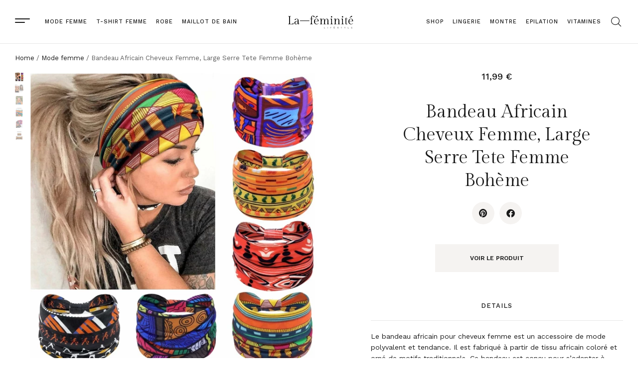

--- FILE ---
content_type: text/html; charset=UTF-8
request_url: https://meilleur.xyz/p/bandeau-africain-cheveux-femme-large-serre-tete-femme-boheme/
body_size: 21657
content:
<!DOCTYPE html>
<html lang="fr-FR" class="no-js">

<head>
	<meta charset="UTF-8" />
	<meta http-equiv="X-UA-Compatible" content="IE=edge" />
	<meta name="viewport" content="width=device-width, initial-scale=1">

	
	<meta name='robots' content='index, follow, max-image-preview:large, max-snippet:-1, max-video-preview:-1' />

	<!-- This site is optimized with the Yoast SEO plugin v23.7 - https://yoast.com/wordpress/plugins/seo/ -->
	<title>Bandeau Africain Cheveux Femme, Large Serre Tete Femme Bohème</title>
	<meta name="description" content="Bandeau africain cheveux femme, large serre-tête femme bohème. Accessoire coloré et tendance pour sublimer vos coiffures avec style." />
	<link rel="canonical" href="https://meilleur.xyz/p/bandeau-africain-cheveux-femme-large-serre-tete-femme-boheme/" />
	<meta property="og:locale" content="fr_FR" />
	<meta property="og:type" content="article" />
	<meta property="og:title" content="Bandeau Africain Cheveux Femme, Large Serre Tete Femme Bohème" />
	<meta property="og:description" content="Bandeau africain cheveux femme, large serre-tête femme bohème. Accessoire coloré et tendance pour sublimer vos coiffures avec style." />
	<meta property="og:url" content="https://meilleur.xyz/p/bandeau-africain-cheveux-femme-large-serre-tete-femme-boheme/" />
	<meta property="og:site_name" content="Meilleur XYZ" />
	<meta property="article:modified_time" content="2024-07-12T14:50:41+00:00" />
	<meta property="og:image" content="https://meilleur.xyz/wp-content/uploads/2024/07/PROPOG-Afrique-Bandeau-Cheveux-Femme-Large-Serre-Tete-Femme-Boheme.jpg" />
	<meta property="og:image:width" content="1462" />
	<meta property="og:image:height" content="1500" />
	<meta property="og:image:type" content="image/jpeg" />
	<meta name="twitter:card" content="summary_large_image" />
	<script type="application/ld+json" class="yoast-schema-graph">{"@context":"https://schema.org","@graph":[{"@type":"WebPage","@id":"https://meilleur.xyz/p/bandeau-africain-cheveux-femme-large-serre-tete-femme-boheme/","url":"https://meilleur.xyz/p/bandeau-africain-cheveux-femme-large-serre-tete-femme-boheme/","name":"Bandeau Africain Cheveux Femme, Large Serre Tete Femme Bohème","isPartOf":{"@id":"https://meilleur.xyz/#website"},"primaryImageOfPage":{"@id":"https://meilleur.xyz/p/bandeau-africain-cheveux-femme-large-serre-tete-femme-boheme/#primaryimage"},"image":{"@id":"https://meilleur.xyz/p/bandeau-africain-cheveux-femme-large-serre-tete-femme-boheme/#primaryimage"},"thumbnailUrl":"https://meilleur.xyz/wp-content/uploads/2024/07/PROPOG-Afrique-Bandeau-Cheveux-Femme-Large-Serre-Tete-Femme-Boheme.jpg","datePublished":"2024-07-12T14:49:20+00:00","dateModified":"2024-07-12T14:50:41+00:00","description":"Bandeau africain cheveux femme, large serre-tête femme bohème. Accessoire coloré et tendance pour sublimer vos coiffures avec style.","breadcrumb":{"@id":"https://meilleur.xyz/p/bandeau-africain-cheveux-femme-large-serre-tete-femme-boheme/#breadcrumb"},"inLanguage":"fr-FR","potentialAction":[{"@type":"ReadAction","target":["https://meilleur.xyz/p/bandeau-africain-cheveux-femme-large-serre-tete-femme-boheme/"]}]},{"@type":"ImageObject","inLanguage":"fr-FR","@id":"https://meilleur.xyz/p/bandeau-africain-cheveux-femme-large-serre-tete-femme-boheme/#primaryimage","url":"https://meilleur.xyz/wp-content/uploads/2024/07/PROPOG-Afrique-Bandeau-Cheveux-Femme-Large-Serre-Tete-Femme-Boheme.jpg","contentUrl":"https://meilleur.xyz/wp-content/uploads/2024/07/PROPOG-Afrique-Bandeau-Cheveux-Femme-Large-Serre-Tete-Femme-Boheme.jpg","width":1462,"height":1500},{"@type":"BreadcrumbList","@id":"https://meilleur.xyz/p/bandeau-africain-cheveux-femme-large-serre-tete-femme-boheme/#breadcrumb","itemListElement":[{"@type":"ListItem","position":1,"name":"Accueil","item":"https://meilleur.xyz/"},{"@type":"ListItem","position":2,"name":"Produits","item":"https://meilleur.xyz/shop/"},{"@type":"ListItem","position":3,"name":"Mode femme","item":"https://meilleur.xyz/plp/mode-femme/"},{"@type":"ListItem","position":4,"name":"Bandeau Africain Cheveux Femme, Large Serre Tete Femme Bohème"}]},{"@type":"WebSite","@id":"https://meilleur.xyz/#website","url":"https://meilleur.xyz/","name":"Meilleur XYZ","description":"","publisher":{"@id":"https://meilleur.xyz/#organization"},"potentialAction":[{"@type":"SearchAction","target":{"@type":"EntryPoint","urlTemplate":"https://meilleur.xyz/?s={search_term_string}"},"query-input":{"@type":"PropertyValueSpecification","valueRequired":true,"valueName":"search_term_string"}}],"inLanguage":"fr-FR"},{"@type":"Organization","@id":"https://meilleur.xyz/#organization","name":"Meilleur XYZ","url":"https://meilleur.xyz/","logo":{"@type":"ImageObject","inLanguage":"fr-FR","@id":"https://meilleur.xyz/#/schema/logo/image/","url":"https://meilleur.xyz/wp-content/uploads/2021/02/Logo.svg","contentUrl":"https://meilleur.xyz/wp-content/uploads/2021/02/Logo.svg","caption":"Meilleur XYZ"},"image":{"@id":"https://meilleur.xyz/#/schema/logo/image/"}}]}</script>
	<!-- / Yoast SEO plugin. -->


<style id="vamtam-theme-options">:root {--vamtam-default-bg-color:#fff;
--vamtam-default-line-color:rgba( var( --vamtam-accent-color-7-rgb ), 1 );
--vamtam-small-padding:20px;
--vamtam-horizontal-padding:50px;
--vamtam-vertical-padding:30px;
--vamtam-horizontal-padding-large:60px;
--vamtam-vertical-padding-large:60px;
--vamtam-no-border-link:none;
--vamtam-border-radius:0px;
--vamtam-border-radius-oval:0px;
--vamtam-border-radius-small:0px;
--vamtam-overlay-color:#000000;
--vamtam-overlay-color-hc:#ffffff;
--vamtam-box-outer-padding:60px;
--vamtam-body-link-regular:#191919;
--vamtam-body-link-visited:#191919;
--vamtam-input-border-radius:0px 0px 0px 0px;
--vamtam-input-border-color:#E6E6E6;
--vamtam-btn-text-color:#000000;
--vamtam-btn-hover-text-color:#FFFFFF;
--vamtam-btn-bg-color:#F5F3F1;
--vamtam-btn-hover-bg-color:#191919;
--vamtam-site-max-width:1260px;
--vamtam-primary-font-color:#191919;
--vamtam-h1-color:#191919;
--vamtam-h2-color:#191919;
--vamtam-h3-color:#191919;
--vamtam-h4-color:#191919;
--vamtam-h5-color:#191919;
--vamtam-h6-color:#191919;
--vamtam-accent-color-1:#F5F3F1;
--vamtam-accent-color-1-hc:#000000;
--vamtam-accent-color-1-rgb:245,243,241;
--vamtam-accent-color-2:#191919;
--vamtam-accent-color-2-hc:#FFFFFF;
--vamtam-accent-color-2-rgb:25,25,25;
--vamtam-accent-color-3:#5E5E5E;
--vamtam-accent-color-3-hc:#FFFFFF;
--vamtam-accent-color-3-rgb:94,94,94;
--vamtam-accent-color-4:#313131;
--vamtam-accent-color-4-hc:#FFFFFF;
--vamtam-accent-color-4-rgb:49,49,49;
--vamtam-accent-color-5:#FFFFFF;
--vamtam-accent-color-5-hc:#000000;
--vamtam-accent-color-5-rgb:255,255,255;
--vamtam-accent-color-6:#000000;
--vamtam-accent-color-6-hc:#FFFFFF;
--vamtam-accent-color-6-rgb:0,0,0;
--vamtam-accent-color-7:#E6E6E6;
--vamtam-accent-color-7-hc:#000000;
--vamtam-accent-color-7-rgb:230,230,230;
--vamtam-accent-color-8:#EEEAE7;
--vamtam-accent-color-8-hc:#000000;
--vamtam-accent-color-8-rgb:238,234,231;
--vamtam-sticky-header-bg-color:#FFFFFF;
--vamtam-primary-font-font-family:'Work Sans';
--vamtam-primary-font-font-size-desktop:18px;
--vamtam-primary-font-font-size-tablet:18px;
--vamtam-primary-font-font-size-phone:18px;
--vamtam-primary-font-line-height-desktop:1.5em;
--vamtam-primary-font-line-height-tablet:1.5em;
--vamtam-primary-font-line-height-phone:1.5em;
--vamtam-h1-font-family:'Gilda Display';
--vamtam-h1-decoration:none;
--vamtam-h1-font-size-desktop:54px;
--vamtam-h1-font-size-tablet:48px;
--vamtam-h1-font-size-phone:40px;
--vamtam-h1-line-height-desktop:1.2em;
--vamtam-h1-line-height-tablet:1.2em;
--vamtam-h1-line-height-phone:1.2em;
--vamtam-h2-font-family:'Gilda Display';
--vamtam-h2-decoration:none;
--vamtam-h2-font-size-desktop:46px;
--vamtam-h2-font-size-tablet:35px;
--vamtam-h2-font-size-phone:30px;
--vamtam-h2-line-height-desktop:1.3em;
--vamtam-h2-line-height-tablet:1.3em;
--vamtam-h2-line-height-phone:1.3em;
--vamtam-h3-font-family:'Gilda Display';
--vamtam-h3-decoration:none;
--vamtam-h3-font-size-desktop:36px;
--vamtam-h3-font-size-tablet:30px;
--vamtam-h3-font-size-phone:26px;
--vamtam-h3-line-height-desktop:1.3em;
--vamtam-h3-line-height-tablet:1.3em;
--vamtam-h3-line-height-phone:1.3em;
--vamtam-h4-font-family:'Gilda Display';
--vamtam-h4-decoration:none;
--vamtam-h4-font-size-desktop:24px;
--vamtam-h4-font-size-tablet:24px;
--vamtam-h4-font-size-phone:24px;
--vamtam-h4-line-height-desktop:1.3em;
--vamtam-h4-line-height-tablet:1.3em;
--vamtam-h4-line-height-phone:1.3em;
--vamtam-h5-font-family:'Work Sans';
--vamtam-h5-font-weight:500;
--vamtam-h5-decoration:none;
--vamtam-h5-font-size-desktop:18px;
--vamtam-h5-font-size-tablet:18px;
--vamtam-h5-font-size-phone:18px;
--vamtam-h5-line-height-desktop:1.2em;
--vamtam-h5-line-height-tablet:1.2em;
--vamtam-h5-line-height-phone:1.2em;
--vamtam-h6-font-family:'Work Sans';
--vamtam-h6-font-weight:500;
--vamtam-h6-transform:uppercase;
--vamtam-h6-decoration:none;
--vamtam-h6-font-size-desktop:13px;
--vamtam-h6-font-size-tablet:13px;
--vamtam-h6-font-size-phone:13px;
--vamtam-h6-line-height-desktop:1.2em;
--vamtam-h6-line-height-tablet:1.2em;
--vamtam-h6-line-height-phone:1.2em;
--vamtam-h6-letter-spacing-desktop:1px;
--vamtam-h6-letter-spacing-tablet:1px;
--vamtam-h6-letter-spacing-phone:1px;
--vamtam-icon-arrow-left:'\e900';
--vamtam-icon-arrow-right:'\e901';
--vamtam-icon-arrow-down:'\e902';
--vamtam-icon-arrow-up:'\e903';
--vamtam-icon-spot:'\e904';
--vamtam-icon-menu:'\e905';
--vamtam-icon-search:'\e906';
--vamtam-icon-search-short:'\e90b';
--vamtam-icon-shoping-cart:'\e907';
--vamtam-icon-close:'\e908';
--vamtam-icon-minus:'\e909';
--vamtam-icon-plus:'\e90a';
--vamtam-icon-slash:'\e90c';
--vamtam-loading-animation:url('https://meilleur.xyz/wp-content/themes/lafeminite/vamtam/assets/images/loader-ring.gif');
}</style><style id='wp-img-auto-sizes-contain-inline-css' type='text/css'>
img:is([sizes=auto i],[sizes^="auto," i]){contain-intrinsic-size:3000px 1500px}
/*# sourceURL=wp-img-auto-sizes-contain-inline-css */
</style>
<link rel='stylesheet' id='sbi_styles-css' href='https://meilleur.xyz/wp-content/plugins/instagram-feed/css/sbi-styles.min.css?ver=6.5.1' type='text/css' media='all' />
<link rel='stylesheet' id='wp-block-library-css' href='https://meilleur.xyz/wp-includes/css/dist/block-library/style.min.css?ver=6.9' type='text/css' media='all' />
<link rel='stylesheet' id='wc-blocks-style-css' href='https://meilleur.xyz/wp-content/plugins/woocommerce/assets/client/blocks/wc-blocks.css?ver=wc-9.3.5' type='text/css' media='all' />
<style id='global-styles-inline-css' type='text/css'>
:root{--wp--preset--aspect-ratio--square: 1;--wp--preset--aspect-ratio--4-3: 4/3;--wp--preset--aspect-ratio--3-4: 3/4;--wp--preset--aspect-ratio--3-2: 3/2;--wp--preset--aspect-ratio--2-3: 2/3;--wp--preset--aspect-ratio--16-9: 16/9;--wp--preset--aspect-ratio--9-16: 9/16;--wp--preset--color--black: #000000;--wp--preset--color--cyan-bluish-gray: #abb8c3;--wp--preset--color--white: #ffffff;--wp--preset--color--pale-pink: #f78da7;--wp--preset--color--vivid-red: #cf2e2e;--wp--preset--color--luminous-vivid-orange: #ff6900;--wp--preset--color--luminous-vivid-amber: #fcb900;--wp--preset--color--light-green-cyan: #7bdcb5;--wp--preset--color--vivid-green-cyan: #00d084;--wp--preset--color--pale-cyan-blue: #8ed1fc;--wp--preset--color--vivid-cyan-blue: #0693e3;--wp--preset--color--vivid-purple: #9b51e0;--wp--preset--gradient--vivid-cyan-blue-to-vivid-purple: linear-gradient(135deg,rgb(6,147,227) 0%,rgb(155,81,224) 100%);--wp--preset--gradient--light-green-cyan-to-vivid-green-cyan: linear-gradient(135deg,rgb(122,220,180) 0%,rgb(0,208,130) 100%);--wp--preset--gradient--luminous-vivid-amber-to-luminous-vivid-orange: linear-gradient(135deg,rgb(252,185,0) 0%,rgb(255,105,0) 100%);--wp--preset--gradient--luminous-vivid-orange-to-vivid-red: linear-gradient(135deg,rgb(255,105,0) 0%,rgb(207,46,46) 100%);--wp--preset--gradient--very-light-gray-to-cyan-bluish-gray: linear-gradient(135deg,rgb(238,238,238) 0%,rgb(169,184,195) 100%);--wp--preset--gradient--cool-to-warm-spectrum: linear-gradient(135deg,rgb(74,234,220) 0%,rgb(151,120,209) 20%,rgb(207,42,186) 40%,rgb(238,44,130) 60%,rgb(251,105,98) 80%,rgb(254,248,76) 100%);--wp--preset--gradient--blush-light-purple: linear-gradient(135deg,rgb(255,206,236) 0%,rgb(152,150,240) 100%);--wp--preset--gradient--blush-bordeaux: linear-gradient(135deg,rgb(254,205,165) 0%,rgb(254,45,45) 50%,rgb(107,0,62) 100%);--wp--preset--gradient--luminous-dusk: linear-gradient(135deg,rgb(255,203,112) 0%,rgb(199,81,192) 50%,rgb(65,88,208) 100%);--wp--preset--gradient--pale-ocean: linear-gradient(135deg,rgb(255,245,203) 0%,rgb(182,227,212) 50%,rgb(51,167,181) 100%);--wp--preset--gradient--electric-grass: linear-gradient(135deg,rgb(202,248,128) 0%,rgb(113,206,126) 100%);--wp--preset--gradient--midnight: linear-gradient(135deg,rgb(2,3,129) 0%,rgb(40,116,252) 100%);--wp--preset--font-size--small: 13px;--wp--preset--font-size--medium: 20px;--wp--preset--font-size--large: 36px;--wp--preset--font-size--x-large: 42px;--wp--preset--font-family--inter: "Inter", sans-serif;--wp--preset--font-family--cardo: Cardo;--wp--preset--spacing--20: 0.44rem;--wp--preset--spacing--30: 0.67rem;--wp--preset--spacing--40: 1rem;--wp--preset--spacing--50: 1.5rem;--wp--preset--spacing--60: 2.25rem;--wp--preset--spacing--70: 3.38rem;--wp--preset--spacing--80: 5.06rem;--wp--preset--shadow--natural: 6px 6px 9px rgba(0, 0, 0, 0.2);--wp--preset--shadow--deep: 12px 12px 50px rgba(0, 0, 0, 0.4);--wp--preset--shadow--sharp: 6px 6px 0px rgba(0, 0, 0, 0.2);--wp--preset--shadow--outlined: 6px 6px 0px -3px rgb(255, 255, 255), 6px 6px rgb(0, 0, 0);--wp--preset--shadow--crisp: 6px 6px 0px rgb(0, 0, 0);}:where(.is-layout-flex){gap: 0.5em;}:where(.is-layout-grid){gap: 0.5em;}body .is-layout-flex{display: flex;}.is-layout-flex{flex-wrap: wrap;align-items: center;}.is-layout-flex > :is(*, div){margin: 0;}body .is-layout-grid{display: grid;}.is-layout-grid > :is(*, div){margin: 0;}:where(.wp-block-columns.is-layout-flex){gap: 2em;}:where(.wp-block-columns.is-layout-grid){gap: 2em;}:where(.wp-block-post-template.is-layout-flex){gap: 1.25em;}:where(.wp-block-post-template.is-layout-grid){gap: 1.25em;}.has-black-color{color: var(--wp--preset--color--black) !important;}.has-cyan-bluish-gray-color{color: var(--wp--preset--color--cyan-bluish-gray) !important;}.has-white-color{color: var(--wp--preset--color--white) !important;}.has-pale-pink-color{color: var(--wp--preset--color--pale-pink) !important;}.has-vivid-red-color{color: var(--wp--preset--color--vivid-red) !important;}.has-luminous-vivid-orange-color{color: var(--wp--preset--color--luminous-vivid-orange) !important;}.has-luminous-vivid-amber-color{color: var(--wp--preset--color--luminous-vivid-amber) !important;}.has-light-green-cyan-color{color: var(--wp--preset--color--light-green-cyan) !important;}.has-vivid-green-cyan-color{color: var(--wp--preset--color--vivid-green-cyan) !important;}.has-pale-cyan-blue-color{color: var(--wp--preset--color--pale-cyan-blue) !important;}.has-vivid-cyan-blue-color{color: var(--wp--preset--color--vivid-cyan-blue) !important;}.has-vivid-purple-color{color: var(--wp--preset--color--vivid-purple) !important;}.has-black-background-color{background-color: var(--wp--preset--color--black) !important;}.has-cyan-bluish-gray-background-color{background-color: var(--wp--preset--color--cyan-bluish-gray) !important;}.has-white-background-color{background-color: var(--wp--preset--color--white) !important;}.has-pale-pink-background-color{background-color: var(--wp--preset--color--pale-pink) !important;}.has-vivid-red-background-color{background-color: var(--wp--preset--color--vivid-red) !important;}.has-luminous-vivid-orange-background-color{background-color: var(--wp--preset--color--luminous-vivid-orange) !important;}.has-luminous-vivid-amber-background-color{background-color: var(--wp--preset--color--luminous-vivid-amber) !important;}.has-light-green-cyan-background-color{background-color: var(--wp--preset--color--light-green-cyan) !important;}.has-vivid-green-cyan-background-color{background-color: var(--wp--preset--color--vivid-green-cyan) !important;}.has-pale-cyan-blue-background-color{background-color: var(--wp--preset--color--pale-cyan-blue) !important;}.has-vivid-cyan-blue-background-color{background-color: var(--wp--preset--color--vivid-cyan-blue) !important;}.has-vivid-purple-background-color{background-color: var(--wp--preset--color--vivid-purple) !important;}.has-black-border-color{border-color: var(--wp--preset--color--black) !important;}.has-cyan-bluish-gray-border-color{border-color: var(--wp--preset--color--cyan-bluish-gray) !important;}.has-white-border-color{border-color: var(--wp--preset--color--white) !important;}.has-pale-pink-border-color{border-color: var(--wp--preset--color--pale-pink) !important;}.has-vivid-red-border-color{border-color: var(--wp--preset--color--vivid-red) !important;}.has-luminous-vivid-orange-border-color{border-color: var(--wp--preset--color--luminous-vivid-orange) !important;}.has-luminous-vivid-amber-border-color{border-color: var(--wp--preset--color--luminous-vivid-amber) !important;}.has-light-green-cyan-border-color{border-color: var(--wp--preset--color--light-green-cyan) !important;}.has-vivid-green-cyan-border-color{border-color: var(--wp--preset--color--vivid-green-cyan) !important;}.has-pale-cyan-blue-border-color{border-color: var(--wp--preset--color--pale-cyan-blue) !important;}.has-vivid-cyan-blue-border-color{border-color: var(--wp--preset--color--vivid-cyan-blue) !important;}.has-vivid-purple-border-color{border-color: var(--wp--preset--color--vivid-purple) !important;}.has-vivid-cyan-blue-to-vivid-purple-gradient-background{background: var(--wp--preset--gradient--vivid-cyan-blue-to-vivid-purple) !important;}.has-light-green-cyan-to-vivid-green-cyan-gradient-background{background: var(--wp--preset--gradient--light-green-cyan-to-vivid-green-cyan) !important;}.has-luminous-vivid-amber-to-luminous-vivid-orange-gradient-background{background: var(--wp--preset--gradient--luminous-vivid-amber-to-luminous-vivid-orange) !important;}.has-luminous-vivid-orange-to-vivid-red-gradient-background{background: var(--wp--preset--gradient--luminous-vivid-orange-to-vivid-red) !important;}.has-very-light-gray-to-cyan-bluish-gray-gradient-background{background: var(--wp--preset--gradient--very-light-gray-to-cyan-bluish-gray) !important;}.has-cool-to-warm-spectrum-gradient-background{background: var(--wp--preset--gradient--cool-to-warm-spectrum) !important;}.has-blush-light-purple-gradient-background{background: var(--wp--preset--gradient--blush-light-purple) !important;}.has-blush-bordeaux-gradient-background{background: var(--wp--preset--gradient--blush-bordeaux) !important;}.has-luminous-dusk-gradient-background{background: var(--wp--preset--gradient--luminous-dusk) !important;}.has-pale-ocean-gradient-background{background: var(--wp--preset--gradient--pale-ocean) !important;}.has-electric-grass-gradient-background{background: var(--wp--preset--gradient--electric-grass) !important;}.has-midnight-gradient-background{background: var(--wp--preset--gradient--midnight) !important;}.has-small-font-size{font-size: var(--wp--preset--font-size--small) !important;}.has-medium-font-size{font-size: var(--wp--preset--font-size--medium) !important;}.has-large-font-size{font-size: var(--wp--preset--font-size--large) !important;}.has-x-large-font-size{font-size: var(--wp--preset--font-size--x-large) !important;}
/*# sourceURL=global-styles-inline-css */
</style>

<style id='classic-theme-styles-inline-css' type='text/css'>
/*! This file is auto-generated */
.wp-block-button__link{color:#fff;background-color:#32373c;border-radius:9999px;box-shadow:none;text-decoration:none;padding:calc(.667em + 2px) calc(1.333em + 2px);font-size:1.125em}.wp-block-file__button{background:#32373c;color:#fff;text-decoration:none}
/*# sourceURL=/wp-includes/css/classic-themes.min.css */
</style>
<link rel='stylesheet' id='afxshop-css' href='https://meilleur.xyz/wp-content/plugins/affimax/css/style.css?ver=2.8.0' type='text/css' media='all' />
<style id='afxshop-inline-css' type='text/css'>
.icon-rank i {color:#e3b8a4;text-shadow: 1px 1px 1px #ccc}
.afxshop .afxshop-button, .btnafx, .afxshop-small .afxshop-price, .afx_arrow_next, .afx_arrow_prev {background-color:#e3b8a4 !important}
.afxshop .afx-border .afxshop-button, .afx-border .btnafx, .afxshop-small .afx-border .afxshop-price {background-color:transparent !important; color:#e3b8a4 !important; border:2px solid #e3b8a4; }.afxshop-small .afx-border .afxshop-price, .afxshop .afx-border .afxshop-button, .afx-border a.btnafx { text-shadow: none; }
.afxshop .afxshop-autodescr {overflow: hidden; text-overflow: ellipsis; display: -webkit-box; -webkit-line-clamp: 4; -webkit-box-orient: vertical;}
.afxshop-grid .afxshop-item {flex: 1 0 calc(33% - 1em)}
.afxshop-date span::before, .mtn_content span::before { content : "Prix mis à jour le "; }
/*# sourceURL=afxshop-inline-css */
</style>
<link rel='stylesheet' id='woocommerce-layout-css' href='https://meilleur.xyz/wp-content/plugins/woocommerce/assets/css/woocommerce-layout.css?ver=9.3.5' type='text/css' media='all' />
<link rel='stylesheet' id='woocommerce-smallscreen-css' href='https://meilleur.xyz/wp-content/plugins/woocommerce/assets/css/woocommerce-smallscreen.css?ver=9.3.5' type='text/css' media='only screen and (max-width: 768px)' />
<link rel='stylesheet' id='woocommerce-general-css' href='https://meilleur.xyz/wp-content/plugins/woocommerce/assets/css/woocommerce.css?ver=9.3.5' type='text/css' media='all' />
<style id='woocommerce-inline-inline-css' type='text/css'>
.woocommerce form .form-row .required { visibility: visible; }
/*# sourceURL=woocommerce-inline-inline-css */
</style>
<link rel='stylesheet' id='wp-automatic-css' href='https://meilleur.xyz/wp-content/plugins/wp-automatic-plugin-for-wordpress/css/admin-dashboard.css?ver=1.0.0' type='text/css' media='all' />
<link rel='stylesheet' id='wp-automatic-gallery-css' href='https://meilleur.xyz/wp-content/plugins/wp-automatic-plugin-for-wordpress/css/wp-automatic.css?ver=1.0.0' type='text/css' media='all' />
<link rel='stylesheet' id='elementor-frontend-css' href='https://meilleur.xyz/wp-content/plugins/elementor/assets/css/frontend.min.css?ver=3.24.7' type='text/css' media='all' />
<link rel='stylesheet' id='widget-nav-menu-css' href='https://meilleur.xyz/wp-content/plugins/pro-elements/assets/css/widget-nav-menu.min.css?ver=3.24.4' type='text/css' media='all' />
<link rel='stylesheet' id='widget-image-css' href='https://meilleur.xyz/wp-content/plugins/elementor/assets/css/widget-image.min.css?ver=3.24.7' type='text/css' media='all' />
<link rel='stylesheet' id='widget-heading-css' href='https://meilleur.xyz/wp-content/plugins/elementor/assets/css/widget-heading.min.css?ver=3.24.7' type='text/css' media='all' />
<link rel='stylesheet' id='widget-forms-css' href='https://meilleur.xyz/wp-content/plugins/pro-elements/assets/css/widget-forms.min.css?ver=3.24.4' type='text/css' media='all' />
<link rel='stylesheet' id='widget-text-editor-css' href='https://meilleur.xyz/wp-content/plugins/elementor/assets/css/widget-text-editor.min.css?ver=3.24.7' type='text/css' media='all' />
<link rel='stylesheet' id='widget-icon-list-css' href='https://meilleur.xyz/wp-content/plugins/elementor/assets/css/widget-icon-list.min.css?ver=3.24.7' type='text/css' media='all' />
<link rel='stylesheet' id='widget-social-icons-css' href='https://meilleur.xyz/wp-content/plugins/elementor/assets/css/widget-social-icons.min.css?ver=3.24.7' type='text/css' media='all' />
<link rel='stylesheet' id='e-apple-webkit-css' href='https://meilleur.xyz/wp-content/plugins/elementor/assets/css/conditionals/apple-webkit.min.css?ver=3.24.7' type='text/css' media='all' />
<link rel='stylesheet' id='e-animation-fadeIn-css' href='https://meilleur.xyz/wp-content/plugins/elementor/assets/lib/animations/styles/fadeIn.min.css?ver=3.24.7' type='text/css' media='all' />
<link rel='stylesheet' id='widget-share-buttons-css' href='https://meilleur.xyz/wp-content/plugins/pro-elements/assets/css/widget-share-buttons.min.css?ver=3.24.4' type='text/css' media='all' />
<link rel='stylesheet' id='elementor-icons-shared-0-css' href='https://meilleur.xyz/wp-content/plugins/elementor/assets/lib/font-awesome/css/fontawesome.min.css?ver=5.15.3' type='text/css' media='all' />
<link rel='stylesheet' id='elementor-icons-fa-solid-css' href='https://meilleur.xyz/wp-content/plugins/elementor/assets/lib/font-awesome/css/solid.min.css?ver=5.15.3' type='text/css' media='all' />
<link rel='stylesheet' id='elementor-icons-fa-brands-css' href='https://meilleur.xyz/wp-content/plugins/elementor/assets/lib/font-awesome/css/brands.min.css?ver=5.15.3' type='text/css' media='all' />
<link rel='stylesheet' id='widget-divider-css' href='https://meilleur.xyz/wp-content/plugins/elementor/assets/css/widget-divider.min.css?ver=3.24.7' type='text/css' media='all' />
<link rel='stylesheet' id='elementor-icons-css' href='https://meilleur.xyz/wp-content/plugins/elementor/assets/lib/eicons/css/elementor-icons.min.css?ver=5.31.0' type='text/css' media='all' />
<link rel='stylesheet' id='swiper-css' href='https://meilleur.xyz/wp-content/plugins/elementor/assets/lib/swiper/v8/css/swiper.min.css?ver=8.4.5' type='text/css' media='all' />
<link rel='stylesheet' id='e-swiper-css' href='https://meilleur.xyz/wp-content/plugins/elementor/assets/css/conditionals/e-swiper.min.css?ver=3.24.7' type='text/css' media='all' />
<link rel='stylesheet' id='elementor-post-9-css' href='https://meilleur.xyz/wp-content/uploads/elementor/css/post-9.css?ver=1729542376' type='text/css' media='all' />
<link rel='stylesheet' id='sbistyles-css' href='https://meilleur.xyz/wp-content/plugins/instagram-feed/css/sbi-styles.min.css?ver=6.5.1' type='text/css' media='all' />
<link rel='stylesheet' id='elementor-pro-css' href='https://meilleur.xyz/wp-content/plugins/pro-elements/assets/css/frontend.min.css?ver=3.24.4' type='text/css' media='all' />
<link rel='stylesheet' id='elementor-icons-theme-icons-css' href='https://meilleur.xyz/wp-content/uploads/elementor/custom-icons/theme-icons/style.css?ver=1.0.0' type='text/css' media='all' />
<link rel='stylesheet' id='elementor-post-9312-css' href='https://meilleur.xyz/wp-content/uploads/elementor/css/post-9312.css?ver=1729542379' type='text/css' media='all' />
<link rel='stylesheet' id='elementor-post-881-css' href='https://meilleur.xyz/wp-content/uploads/elementor/css/post-881.css?ver=1729542379' type='text/css' media='all' />
<link rel='stylesheet' id='elementor-post-11360-css' href='https://meilleur.xyz/wp-content/uploads/elementor/css/post-11360.css?ver=1729542879' type='text/css' media='all' />
<link rel='stylesheet' id='widget-woocommerce-css' href='https://meilleur.xyz/wp-content/plugins/pro-elements/assets/css/widget-woocommerce.min.css?ver=3.24.4' type='text/css' media='all' />
<link rel='stylesheet' id='vamtam-front-all-css' href='https://meilleur.xyz/wp-content/themes/lafeminite/vamtam/assets/css/dist/elementor/elementor-all.css?ver=1718961178' type='text/css' media='all' />
<style id='vamtam-front-all-inline-css' type='text/css'>

			@font-face {
				font-family: 'icomoon';
				src: url(https://meilleur.xyz/wp-content/themes/lafeminite/vamtam/assets/fonts/icons/icomoon.woff2) format('woff2'),
					 url( https://meilleur.xyz/wp-content/themes/lafeminite/vamtam/assets/fonts/icons/icomoon.woff) format('woff'),
					 url(https://meilleur.xyz/wp-content/themes/lafeminite/vamtam/assets/fonts/icons/icomoon.ttf) format('ttf');
				font-weight: normal;
				font-style: normal;
				font-display: swap;
			}
		
				@font-face {
					font-family: 'vamtam-theme';
					src: url(https://meilleur.xyz/wp-content/themes/lafeminite/vamtam/assets/fonts/theme-icons/theme-icons.woff2) format('woff2'),
						url(https://meilleur.xyz/wp-content/themes/lafeminite/vamtam/assets/fonts/theme-icons/theme-icons.woff) format('woff');
					font-weight: normal;
					font-style: normal;
					font-display: swap;
				}
			
/*# sourceURL=vamtam-front-all-inline-css */
</style>
<link rel='stylesheet' id='vamtam-theme-elementor-max-low-css' href='https://meilleur.xyz/wp-content/themes/lafeminite/vamtam/assets/css/dist/elementor/responsive/elementor-max-low.css?ver=1718961178' type='text/css' media='(min-width: 1025px) and (max-width: 1260px)' />
<link rel='stylesheet' id='vamtam-theme-elementor-max-css' href='https://meilleur.xyz/wp-content/themes/lafeminite/vamtam/assets/css/dist/elementor/responsive/elementor-max.css?ver=1718961178' type='text/css' media='(min-width: 1025px)' />
<link rel='stylesheet' id='vamtam-theme-elementor-below-max-css' href='https://meilleur.xyz/wp-content/themes/lafeminite/vamtam/assets/css/dist/elementor/responsive/elementor-below-max.css?ver=1718961178' type='text/css' media='(max-width: 1024px)' />
<link rel='stylesheet' id='vamtam-theme-elementor-small-css' href='https://meilleur.xyz/wp-content/themes/lafeminite/vamtam/assets/css/dist/elementor/responsive/elementor-small.css?ver=1718961178' type='text/css' media='(max-width: 767px)' />
<link rel='stylesheet' id='google-fonts-1-css' href='https://fonts.googleapis.com/css?family=Work+Sans%3A100%2C100italic%2C200%2C200italic%2C300%2C300italic%2C400%2C400italic%2C500%2C500italic%2C600%2C600italic%2C700%2C700italic%2C800%2C800italic%2C900%2C900italic%7CGilda+Display%3A100%2C100italic%2C200%2C200italic%2C300%2C300italic%2C400%2C400italic%2C500%2C500italic%2C600%2C600italic%2C700%2C700italic%2C800%2C800italic%2C900%2C900italic%7CHerr+Von+Muellerhoff%3A100%2C100italic%2C200%2C200italic%2C300%2C300italic%2C400%2C400italic%2C500%2C500italic%2C600%2C600italic%2C700%2C700italic%2C800%2C800italic%2C900%2C900italic&#038;display=swap&#038;ver=6.9' type='text/css' media='all' />
<link rel="preconnect" href="https://fonts.gstatic.com/" crossorigin><script type="text/javascript" src="https://meilleur.xyz/wp-includes/js/jquery/jquery.min.js?ver=3.7.1" id="jquery-core-js"></script>
<script type="text/javascript" src="https://meilleur.xyz/wp-includes/js/jquery/jquery-migrate.min.js?ver=3.4.1" id="jquery-migrate-js"></script>
<script type="text/javascript" src="https://meilleur.xyz/wp-content/plugins/woocommerce/assets/js/jquery-blockui/jquery.blockUI.min.js?ver=2.7.0-wc.9.3.5" id="jquery-blockui-js" defer="defer" data-wp-strategy="defer"></script>
<script type="text/javascript" id="wc-add-to-cart-js-extra">
/* <![CDATA[ */
var wc_add_to_cart_params = {"ajax_url":"/wp-admin/admin-ajax.php","wc_ajax_url":"/?wc-ajax=%%endpoint%%","i18n_view_cart":"View cart","cart_url":"https://meilleur.xyz/cart/","is_cart":"","cart_redirect_after_add":"no"};
//# sourceURL=wc-add-to-cart-js-extra
/* ]]> */
</script>
<script type="text/javascript" src="https://meilleur.xyz/wp-content/plugins/woocommerce/assets/js/frontend/add-to-cart.min.js?ver=9.3.5" id="wc-add-to-cart-js" defer="defer" data-wp-strategy="defer"></script>
<script type="text/javascript" src="https://meilleur.xyz/wp-content/plugins/woocommerce/assets/js/flexslider/jquery.flexslider.min.js?ver=2.7.2-wc.9.3.5" id="flexslider-js" defer="defer" data-wp-strategy="defer"></script>
<script type="text/javascript" id="wc-single-product-js-extra">
/* <![CDATA[ */
var wc_single_product_params = {"i18n_required_rating_text":"Please select a rating","review_rating_required":"yes","flexslider":{"rtl":false,"animation":"slide","smoothHeight":true,"directionNav":false,"controlNav":"thumbnails","slideshow":false,"animationSpeed":500,"animationLoop":false,"allowOneSlide":false},"zoom_enabled":"","zoom_options":[],"photoswipe_enabled":"","photoswipe_options":{"shareEl":false,"closeOnScroll":false,"history":false,"hideAnimationDuration":0,"showAnimationDuration":0},"flexslider_enabled":"1"};
//# sourceURL=wc-single-product-js-extra
/* ]]> */
</script>
<script type="text/javascript" src="https://meilleur.xyz/wp-content/plugins/woocommerce/assets/js/frontend/single-product.min.js?ver=9.3.5" id="wc-single-product-js" defer="defer" data-wp-strategy="defer"></script>
<script type="text/javascript" src="https://meilleur.xyz/wp-content/plugins/woocommerce/assets/js/js-cookie/js.cookie.min.js?ver=2.1.4-wc.9.3.5" id="js-cookie-js" defer="defer" data-wp-strategy="defer"></script>
<script type="text/javascript" id="woocommerce-js-extra">
/* <![CDATA[ */
var woocommerce_params = {"ajax_url":"/wp-admin/admin-ajax.php","wc_ajax_url":"/?wc-ajax=%%endpoint%%"};
//# sourceURL=woocommerce-js-extra
/* ]]> */
</script>
<script type="text/javascript" src="https://meilleur.xyz/wp-content/plugins/woocommerce/assets/js/frontend/woocommerce.min.js?ver=9.3.5" id="woocommerce-js" defer="defer" data-wp-strategy="defer"></script>
<script type="text/javascript" src="https://meilleur.xyz/wp-content/plugins/wp-automatic-plugin-for-wordpress/js/custom-front.js?ver=1.0" id="wp-automatic-js"></script>
	<noscript><style>.woocommerce-product-gallery{ opacity: 1 !important; }</style></noscript>
	<meta name="generator" content="Elementor 3.24.7; settings: css_print_method-external, google_font-enabled, font_display-swap">
			<style>
				.e-con.e-parent:nth-of-type(n+4):not(.e-lazyloaded):not(.e-no-lazyload),
				.e-con.e-parent:nth-of-type(n+4):not(.e-lazyloaded):not(.e-no-lazyload) * {
					background-image: none !important;
				}
				@media screen and (max-height: 1024px) {
					.e-con.e-parent:nth-of-type(n+3):not(.e-lazyloaded):not(.e-no-lazyload),
					.e-con.e-parent:nth-of-type(n+3):not(.e-lazyloaded):not(.e-no-lazyload) * {
						background-image: none !important;
					}
				}
				@media screen and (max-height: 640px) {
					.e-con.e-parent:nth-of-type(n+2):not(.e-lazyloaded):not(.e-no-lazyload),
					.e-con.e-parent:nth-of-type(n+2):not(.e-lazyloaded):not(.e-no-lazyload) * {
						background-image: none !important;
					}
				}
			</style>
			<style class='wp-fonts-local' type='text/css'>
@font-face{font-family:Inter;font-style:normal;font-weight:300 900;font-display:fallback;src:url('https://meilleur.xyz/wp-content/plugins/woocommerce/assets/fonts/Inter-VariableFont_slnt,wght.woff2') format('woff2');font-stretch:normal;}
@font-face{font-family:Cardo;font-style:normal;font-weight:400;font-display:fallback;src:url('https://meilleur.xyz/wp-content/plugins/woocommerce/assets/fonts/cardo_normal_400.woff2') format('woff2');}
</style>
<link rel="icon" href="https://meilleur.xyz/wp-content/uploads/2021/08/cropped-s2198984-av-06-zoom-32x32.webp" sizes="32x32" />
<link rel="icon" href="https://meilleur.xyz/wp-content/uploads/2021/08/cropped-s2198984-av-06-zoom-192x192.webp" sizes="192x192" />
<link rel="apple-touch-icon" href="https://meilleur.xyz/wp-content/uploads/2021/08/cropped-s2198984-av-06-zoom-180x180.webp" />
<meta name="msapplication-TileImage" content="https://meilleur.xyz/wp-content/uploads/2021/08/cropped-s2198984-av-06-zoom-270x270.webp" />
<link rel='stylesheet' id='elementor-post-9740-css' href='https://meilleur.xyz/wp-content/uploads/elementor/css/post-9740.css?ver=1729542880' type='text/css' media='all' />
</head>
<body class="wp-singular product-template-default single single-product postid-988931 wp-custom-logo wp-embed-responsive wp-theme-lafeminite theme-lafeminite woocommerce woocommerce-page woocommerce-no-js full header-layout-logo-menu no-page-header no-middle-header responsive-layout has-post-thumbnail single-post-one-column elementor-active elementor-pro-active vamtam-wc-cart-empty wc-product-gallery-slider-active layout-full elementor-default elementor-template-full-width elementor-kit-9 elementor-page-11360">
	<div id="top"></div>
	
			<div data-elementor-type="header" data-elementor-id="9312" class="elementor elementor-9312 elementor-location-header" data-elementor-post-type="elementor_library">
					<header class="elementor-section elementor-top-section elementor-element elementor-element-a860a2e elementor-section-full_width elementor-section-content-middle elementor-hidden-tablet elementor-hidden-phone vamtam-sticky-header elementor-section-height-min-height elementor-section-height-default elementor-section-items-middle" data-id="a860a2e" data-element_type="section" data-settings="{&quot;sticky_on&quot;:[&quot;desktop&quot;],&quot;sticky&quot;:&quot;top&quot;,&quot;background_background&quot;:&quot;classic&quot;,&quot;sticky_offset&quot;:0,&quot;sticky_effects_offset&quot;:0}">
						<div class="elementor-container elementor-column-gap-no">
					<div class="elementor-column elementor-col-33 elementor-top-column elementor-element elementor-element-fd3adef" data-id="fd3adef" data-element_type="column">
			<div class="elementor-widget-wrap elementor-element-populated">
						<div class="elementor-element elementor-element-2afc98f elementor-widget__width-auto elementor-hidden-tablet elementor-hidden-phone elementor-view-default elementor-widget elementor-widget-icon" data-id="2afc98f" data-element_type="widget" data-widget_type="icon.default">
				<div class="elementor-widget-container">
					<div class="elementor-icon-wrapper">
			<a class="elementor-icon" href="#elementor-action%3Aaction%3Dpopup%3Aopen%26settings%3DeyJpZCI6IjQ5OTgiLCJ0b2dnbGUiOmZhbHNlLCJhbGlnbl93aXRoX3BhcmVudCI6IiIsInVzZV92YW10YW1fcG9wdXBfdG9nZ2xlIjoiIn0%3D">
			<i aria-hidden="true" class="vamtamtheme- vamtam-theme-menu"></i>			</a>
		</div>
				</div>
				</div>
				<div class="vamtam-has-theme-widget-styles elementor-element elementor-element-0f5207b elementor-nav-menu__align-center elementor-widget__width-auto elementor-nav-menu--stretch elementor-nav-menu--dropdown-tablet elementor-nav-menu__text-align-aside elementor-nav-menu--toggle elementor-nav-menu--burger vamtam-has-mobile-disable-scroll elementor-widget elementor-widget-nav-menu" data-id="0f5207b" data-element_type="widget" data-settings="{&quot;full_width&quot;:&quot;stretch&quot;,&quot;submenu_icon&quot;:{&quot;value&quot;:&quot;&lt;i class=\&quot;\&quot;&gt;&lt;\/i&gt;&quot;,&quot;library&quot;:&quot;&quot;},&quot;layout&quot;:&quot;horizontal&quot;,&quot;toggle&quot;:&quot;burger&quot;}" data-widget_type="nav-menu.default">
				<div class="elementor-widget-container">
						<nav aria-label="Menu" class="elementor-nav-menu--main elementor-nav-menu__container elementor-nav-menu--layout-horizontal e--pointer-none">
				<ul id="menu-1-0f5207b" class="elementor-nav-menu"><li class="menu-item menu-item-type-taxonomy menu-item-object-product_cat current-product-ancestor current-menu-parent current-product-parent menu-item-has-children menu-item-989251"><a href="https://meilleur.xyz/plp/mode-femme/" class="elementor-item">Mode femme</a>
<ul class="sub-menu elementor-nav-menu--dropdown">
	<li class="menu-item menu-item-type-taxonomy menu-item-object-product_cat menu-item-988491"><a href="https://meilleur.xyz/plp/haut/" class="elementor-sub-item">Haut</a></li>
	<li class="menu-item menu-item-type-taxonomy menu-item-object-product_cat menu-item-990454"><a href="https://meilleur.xyz/plp/legging/" class="elementor-sub-item">Legging</a></li>
	<li class="menu-item menu-item-type-taxonomy menu-item-object-product_cat menu-item-990455"><a href="https://meilleur.xyz/plp/shorty/" class="elementor-sub-item">Shorty</a></li>
</ul>
</li>
<li class="menu-item menu-item-type-taxonomy menu-item-object-product_cat menu-item-990452"><a href="https://meilleur.xyz/plp/t-shirt-femme/" class="elementor-item">T-shirt femme</a></li>
<li class="menu-item menu-item-type-taxonomy menu-item-object-product_cat menu-item-990451"><a href="https://meilleur.xyz/plp/robe/" class="elementor-item">Robe</a></li>
<li class="menu-item menu-item-type-taxonomy menu-item-object-product_cat menu-item-990035"><a href="https://meilleur.xyz/plp/maillot-de-bain/" class="elementor-item">Maillot de bain</a></li>
</ul>			</nav>
					<div class="elementor-menu-toggle" role="button" tabindex="0" aria-label="Permuter le menu" aria-expanded="false">
			<i aria-hidden="true" role="presentation" class="elementor-menu-toggle__icon--open eicon-menu-bar"></i><i aria-hidden="true" role="presentation" class="elementor-menu-toggle__icon--close eicon-close"></i>			<span class="elementor-screen-only">Menu</span>
		</div>
					<nav class="elementor-nav-menu--dropdown elementor-nav-menu__container" aria-hidden="true">
				<ul id="menu-2-0f5207b" class="elementor-nav-menu"><li class="menu-item menu-item-type-taxonomy menu-item-object-product_cat current-product-ancestor current-menu-parent current-product-parent menu-item-has-children menu-item-989251"><a href="https://meilleur.xyz/plp/mode-femme/" class="elementor-item" tabindex="-1">Mode femme</a>
<ul class="sub-menu elementor-nav-menu--dropdown">
	<li class="menu-item menu-item-type-taxonomy menu-item-object-product_cat menu-item-988491"><a href="https://meilleur.xyz/plp/haut/" class="elementor-sub-item" tabindex="-1">Haut</a></li>
	<li class="menu-item menu-item-type-taxonomy menu-item-object-product_cat menu-item-990454"><a href="https://meilleur.xyz/plp/legging/" class="elementor-sub-item" tabindex="-1">Legging</a></li>
	<li class="menu-item menu-item-type-taxonomy menu-item-object-product_cat menu-item-990455"><a href="https://meilleur.xyz/plp/shorty/" class="elementor-sub-item" tabindex="-1">Shorty</a></li>
</ul>
</li>
<li class="menu-item menu-item-type-taxonomy menu-item-object-product_cat menu-item-990452"><a href="https://meilleur.xyz/plp/t-shirt-femme/" class="elementor-item" tabindex="-1">T-shirt femme</a></li>
<li class="menu-item menu-item-type-taxonomy menu-item-object-product_cat menu-item-990451"><a href="https://meilleur.xyz/plp/robe/" class="elementor-item" tabindex="-1">Robe</a></li>
<li class="menu-item menu-item-type-taxonomy menu-item-object-product_cat menu-item-990035"><a href="https://meilleur.xyz/plp/maillot-de-bain/" class="elementor-item" tabindex="-1">Maillot de bain</a></li>
</ul>			</nav>
				</div>
				</div>
					</div>
		</div>
				<div class="elementor-column elementor-col-33 elementor-top-column elementor-element elementor-element-d8180ff" data-id="d8180ff" data-element_type="column">
			<div class="elementor-widget-wrap elementor-element-populated">
						<div class="elementor-element elementor-element-f607bc4 elementor-widget elementor-widget-theme-site-logo elementor-widget-image" data-id="f607bc4" data-element_type="widget" data-widget_type="theme-site-logo.default">
				<div class="elementor-widget-container">
									<a href="https://meilleur.xyz">
			<img src="https://meilleur.xyz/wp-content/uploads/2021/02/Logo.svg" class="attachment-full size-full wp-image-95" alt="" />				</a>
									</div>
				</div>
					</div>
		</div>
				<div class="elementor-column elementor-col-33 elementor-top-column elementor-element elementor-element-267f6c1" data-id="267f6c1" data-element_type="column">
			<div class="elementor-widget-wrap elementor-element-populated">
						<div class="vamtam-has-theme-widget-styles elementor-element elementor-element-fe46560 elementor-nav-menu__align-center elementor-widget__width-auto elementor-nav-menu--stretch elementor-nav-menu--dropdown-tablet elementor-nav-menu__text-align-aside elementor-nav-menu--toggle elementor-nav-menu--burger vamtam-has-mobile-disable-scroll elementor-widget elementor-widget-nav-menu" data-id="fe46560" data-element_type="widget" data-settings="{&quot;full_width&quot;:&quot;stretch&quot;,&quot;submenu_icon&quot;:{&quot;value&quot;:&quot;&lt;i class=\&quot;\&quot;&gt;&lt;\/i&gt;&quot;,&quot;library&quot;:&quot;&quot;},&quot;layout&quot;:&quot;horizontal&quot;,&quot;toggle&quot;:&quot;burger&quot;}" data-widget_type="nav-menu.default">
				<div class="elementor-widget-container">
						<nav aria-label="Menu" class="elementor-nav-menu--main elementor-nav-menu__container elementor-nav-menu--layout-horizontal e--pointer-none">
				<ul id="menu-1-fe46560" class="elementor-nav-menu"><li class="menu-item menu-item-type-post_type menu-item-object-page menu-item-24163"><a href="https://meilleur.xyz/shop/" class="elementor-item">Shop</a></li>
<li class="menu-item menu-item-type-custom menu-item-object-custom menu-item-has-children menu-item-990460"><a href="#" class="elementor-item elementor-item-anchor">Lingerie</a>
<ul class="sub-menu elementor-nav-menu--dropdown">
	<li class="menu-item menu-item-type-taxonomy menu-item-object-product_cat menu-item-990028"><a href="https://meilleur.xyz/plp/culotte/" class="elementor-sub-item">Culotte</a></li>
	<li class="menu-item menu-item-type-taxonomy menu-item-object-product_cat menu-item-990458"><a href="https://meilleur.xyz/plp/soutien-gorge/" class="elementor-sub-item">Soutien gorge</a></li>
	<li class="menu-item menu-item-type-taxonomy menu-item-object-product_cat menu-item-990459"><a href="https://meilleur.xyz/plp/cache-tetons/" class="elementor-sub-item">Cache tétons</a></li>
</ul>
</li>
<li class="menu-item menu-item-type-taxonomy menu-item-object-product_cat menu-item-990039"><a href="https://meilleur.xyz/plp/montre-femme/" class="elementor-item">Montre</a></li>
<li class="menu-item menu-item-type-taxonomy menu-item-object-product_cat menu-item-990029"><a href="https://meilleur.xyz/plp/epilation-douce/" class="elementor-item">Epilation</a></li>
<li class="menu-item menu-item-type-taxonomy menu-item-object-product_cat menu-item-990033"><a href="https://meilleur.xyz/plp/vitamines-et-complements/" class="elementor-item">Vitamines</a></li>
</ul>			</nav>
					<div class="elementor-menu-toggle" role="button" tabindex="0" aria-label="Permuter le menu" aria-expanded="false">
			<i aria-hidden="true" role="presentation" class="elementor-menu-toggle__icon--open eicon-menu-bar"></i><i aria-hidden="true" role="presentation" class="elementor-menu-toggle__icon--close eicon-close"></i>			<span class="elementor-screen-only">Menu</span>
		</div>
					<nav class="elementor-nav-menu--dropdown elementor-nav-menu__container" aria-hidden="true">
				<ul id="menu-2-fe46560" class="elementor-nav-menu"><li class="menu-item menu-item-type-post_type menu-item-object-page menu-item-24163"><a href="https://meilleur.xyz/shop/" class="elementor-item" tabindex="-1">Shop</a></li>
<li class="menu-item menu-item-type-custom menu-item-object-custom menu-item-has-children menu-item-990460"><a href="#" class="elementor-item elementor-item-anchor" tabindex="-1">Lingerie</a>
<ul class="sub-menu elementor-nav-menu--dropdown">
	<li class="menu-item menu-item-type-taxonomy menu-item-object-product_cat menu-item-990028"><a href="https://meilleur.xyz/plp/culotte/" class="elementor-sub-item" tabindex="-1">Culotte</a></li>
	<li class="menu-item menu-item-type-taxonomy menu-item-object-product_cat menu-item-990458"><a href="https://meilleur.xyz/plp/soutien-gorge/" class="elementor-sub-item" tabindex="-1">Soutien gorge</a></li>
	<li class="menu-item menu-item-type-taxonomy menu-item-object-product_cat menu-item-990459"><a href="https://meilleur.xyz/plp/cache-tetons/" class="elementor-sub-item" tabindex="-1">Cache tétons</a></li>
</ul>
</li>
<li class="menu-item menu-item-type-taxonomy menu-item-object-product_cat menu-item-990039"><a href="https://meilleur.xyz/plp/montre-femme/" class="elementor-item" tabindex="-1">Montre</a></li>
<li class="menu-item menu-item-type-taxonomy menu-item-object-product_cat menu-item-990029"><a href="https://meilleur.xyz/plp/epilation-douce/" class="elementor-item" tabindex="-1">Epilation</a></li>
<li class="menu-item menu-item-type-taxonomy menu-item-object-product_cat menu-item-990033"><a href="https://meilleur.xyz/plp/vitamines-et-complements/" class="elementor-item" tabindex="-1">Vitamines</a></li>
</ul>			</nav>
				</div>
				</div>
				<div class="vamtam-has-theme-widget-styles hidden elementor-element elementor-element-022394d elementor-widget__width-auto elementor-menu-cart--empty-indicator-hide toggle-icon--vamtam-theme elementor-menu-cart--items-indicator-bubble vamtam-has-hide-cart-checkout elementor-menu-cart--cart-type-side-cart elementor-menu-cart--show-remove-button-yes elementor-menu-cart--buttons-inline elementor-widget elementor-widget-woocommerce-menu-cart" data-id="022394d" data-element_type="widget" data-settings="{&quot;cart_type&quot;:&quot;side-cart&quot;,&quot;open_cart&quot;:&quot;click&quot;,&quot;automatically_open_cart&quot;:&quot;no&quot;}" data-widget_type="woocommerce-menu-cart.default">
				<div class="elementor-widget-container">
					<div class="elementor-menu-cart__wrapper">
							<div class="elementor-menu-cart__toggle_wrapper">
					<div class="elementor-menu-cart__container elementor-lightbox" aria-hidden="true">
						<div class="elementor-menu-cart__main" aria-hidden="true">
									
									<div class="vamtam-elementor-menu-cart__header">
						<span class="font-h4 label">Cart</span>
						<span class="font-h4 item-count">(0)</span>
						<div class="elementor-menu-cart__close-button"><i class="vamtam-close vamtam-close-cart vamtamtheme- vamtam-theme-close"></i></div>
					</div><div class="widget_shopping_cart_content">
															</div>
						</div>
					</div>
							<div class="elementor-menu-cart__toggle elementor-button-wrapper">
			<a id="elementor-menu-cart__toggle_button" href="#" class="elementor-menu-cart__toggle_button elementor-button elementor-size-sm" aria-expanded="false">
				<span class="elementor-button-text"><span class="woocommerce-Price-amount amount"><bdi>0,00&nbsp;<span class="woocommerce-Price-currencySymbol">&euro;</span></bdi></span></span>
				<span class="elementor-button-icon">
					<span class="elementor-button-icon-qty" data-counter="0">0</span>
					<i class="eicon-vamtam-theme"></i>					<span class="elementor-screen-only">Panier</span>
				</span>
			</a>
		</div>
						</div>
					</div> <!-- close elementor-menu-cart__wrapper -->
				</div>
				</div>
				<div class="elementor-element elementor-element-f9f0538 elementor-widget__width-auto elementor-view-default elementor-widget elementor-widget-icon" data-id="f9f0538" data-element_type="widget" data-widget_type="icon.default">
				<div class="elementor-widget-container">
					<div class="elementor-icon-wrapper">
			<a class="elementor-icon" href="#elementor-action%3Aaction%3Dpopup%3Aopen%26settings%3DeyJpZCI6IjUwMzkiLCJ0b2dnbGUiOmZhbHNlLCJhbGlnbl93aXRoX3BhcmVudCI6IiIsInVzZV92YW10YW1fcG9wdXBfdG9nZ2xlIjoiIn0%3D">
			<i aria-hidden="true" class="vamtamtheme- vamtam-theme-search"></i>			</a>
		</div>
				</div>
				</div>
					</div>
		</div>
					</div>
		</header>
				<section class="elementor-section elementor-top-section elementor-element elementor-element-46fe1c6 elementor-section-full_width elementor-section-content-middle elementor-hidden-desktop elementor-section-height-default elementor-section-height-default" data-id="46fe1c6" data-element_type="section" data-settings="{&quot;background_background&quot;:&quot;classic&quot;,&quot;sticky&quot;:&quot;top&quot;,&quot;sticky_on&quot;:[&quot;desktop&quot;,&quot;tablet&quot;,&quot;mobile&quot;],&quot;sticky_offset&quot;:0,&quot;sticky_effects_offset&quot;:0}">
						<div class="elementor-container elementor-column-gap-no">
					<div class="elementor-column elementor-col-33 elementor-top-column elementor-element elementor-element-be72a19" data-id="be72a19" data-element_type="column" data-settings="{&quot;background_background&quot;:&quot;classic&quot;}">
			<div class="elementor-widget-wrap elementor-element-populated">
						<div class="elementor-element elementor-element-3984af8 elementor-widget__width-auto elementor-hidden-tablet elementor-hidden-phone elementor-view-default elementor-widget elementor-widget-icon" data-id="3984af8" data-element_type="widget" data-widget_type="icon.default">
				<div class="elementor-widget-container">
					<div class="elementor-icon-wrapper">
			<a class="elementor-icon" href="#elementor-action%3Aaction%3Dpopup%3Aopen%26settings%3DeyJpZCI6IjQ5OTgiLCJ0b2dnbGUiOmZhbHNlLCJhbGlnbl93aXRoX3BhcmVudCI6IiIsInVzZV92YW10YW1fcG9wdXBfdG9nZ2xlIjoiIn0%3D">
			<i aria-hidden="true" class="vamtamtheme- vamtam-theme-menu"></i>			</a>
		</div>
				</div>
				</div>
				<div class="vamtam-has-theme-widget-styles elementor-element elementor-element-8c34c61 elementor-nav-menu__align-center elementor-widget__width-auto elementor-nav-menu--stretch elementor-nav-menu__text-align-center vamtam-has-mobile-menu-max-height elementor-nav-menu--dropdown-tablet elementor-nav-menu--toggle elementor-nav-menu--burger vamtam-has-mobile-disable-scroll elementor-widget elementor-widget-nav-menu" data-id="8c34c61" data-element_type="widget" data-settings="{&quot;full_width&quot;:&quot;stretch&quot;,&quot;layout&quot;:&quot;horizontal&quot;,&quot;submenu_icon&quot;:{&quot;value&quot;:&quot;&lt;i class=\&quot;fas fa-caret-down\&quot;&gt;&lt;\/i&gt;&quot;,&quot;library&quot;:&quot;fa-solid&quot;},&quot;toggle&quot;:&quot;burger&quot;}" data-widget_type="nav-menu.default">
				<div class="elementor-widget-container">
						<nav aria-label="Menu" class="elementor-nav-menu--main elementor-nav-menu__container elementor-nav-menu--layout-horizontal e--pointer-none">
				<ul id="menu-1-8c34c61" class="elementor-nav-menu"><li class="menu-item menu-item-type-taxonomy menu-item-object-product_cat current-product-ancestor current-menu-parent current-product-parent menu-item-990021"><a href="https://meilleur.xyz/plp/mode-femme/" class="elementor-item">Mode femme</a></li>
<li class="menu-item menu-item-type-taxonomy menu-item-object-product_cat menu-item-990016"><a href="https://meilleur.xyz/plp/haut/" class="elementor-item">Haut</a></li>
<li class="menu-item menu-item-type-taxonomy menu-item-object-product_cat menu-item-990022"><a href="https://meilleur.xyz/plp/montre-femme/" class="elementor-item">Montre femme</a></li>
<li class="menu-item menu-item-type-taxonomy menu-item-object-product_cat menu-item-990026"><a href="https://meilleur.xyz/plp/vitamines-et-complements/" class="elementor-item">Vitamines</a></li>
<li class="menu-item menu-item-type-taxonomy menu-item-object-product_cat menu-item-990023"><a href="https://meilleur.xyz/plp/robe/" class="elementor-item">Robe</a></li>
<li class="menu-item menu-item-type-taxonomy menu-item-object-product_cat menu-item-990025"><a href="https://meilleur.xyz/plp/soutien-gorge/" class="elementor-item">Soutien gorge</a></li>
<li class="menu-item menu-item-type-taxonomy menu-item-object-product_cat menu-item-990013"><a href="https://meilleur.xyz/plp/cache-tetons/" class="elementor-item">Cache tétons</a></li>
<li class="menu-item menu-item-type-taxonomy menu-item-object-product_cat menu-item-990014"><a href="https://meilleur.xyz/plp/culotte/" class="elementor-item">Culotte</a></li>
<li class="menu-item menu-item-type-taxonomy menu-item-object-product_cat menu-item-990015"><a href="https://meilleur.xyz/plp/epilation-douce/" class="elementor-item">Epilation</a></li>
<li class="menu-item menu-item-type-taxonomy menu-item-object-product_cat menu-item-990020"><a href="https://meilleur.xyz/plp/maillot-de-bain/" class="elementor-item">Maillot de bain</a></li>
<li class="menu-item menu-item-type-taxonomy menu-item-object-product_cat menu-item-990019"><a href="https://meilleur.xyz/plp/legging/" class="elementor-item">Legging</a></li>
<li class="menu-item menu-item-type-taxonomy menu-item-object-product_cat menu-item-990024"><a href="https://meilleur.xyz/plp/shorty/" class="elementor-item">Shorty</a></li>
</ul>			</nav>
					<div class="elementor-menu-toggle" role="button" tabindex="0" aria-label="Permuter le menu" aria-expanded="false">
			<i aria-hidden="true" role="presentation" class="elementor-menu-toggle__icon--open vamtamtheme- vamtam-theme-menu"></i><i aria-hidden="true" role="presentation" class="elementor-menu-toggle__icon--close vamtamtheme- vamtam-theme-close"></i>			<span class="elementor-screen-only">Menu</span>
		</div>
					<nav class="elementor-nav-menu--dropdown elementor-nav-menu__container" aria-hidden="true">
				<ul id="menu-2-8c34c61" class="elementor-nav-menu"><li class="menu-item menu-item-type-taxonomy menu-item-object-product_cat current-product-ancestor current-menu-parent current-product-parent menu-item-990021"><a href="https://meilleur.xyz/plp/mode-femme/" class="elementor-item" tabindex="-1">Mode femme</a></li>
<li class="menu-item menu-item-type-taxonomy menu-item-object-product_cat menu-item-990016"><a href="https://meilleur.xyz/plp/haut/" class="elementor-item" tabindex="-1">Haut</a></li>
<li class="menu-item menu-item-type-taxonomy menu-item-object-product_cat menu-item-990022"><a href="https://meilleur.xyz/plp/montre-femme/" class="elementor-item" tabindex="-1">Montre femme</a></li>
<li class="menu-item menu-item-type-taxonomy menu-item-object-product_cat menu-item-990026"><a href="https://meilleur.xyz/plp/vitamines-et-complements/" class="elementor-item" tabindex="-1">Vitamines</a></li>
<li class="menu-item menu-item-type-taxonomy menu-item-object-product_cat menu-item-990023"><a href="https://meilleur.xyz/plp/robe/" class="elementor-item" tabindex="-1">Robe</a></li>
<li class="menu-item menu-item-type-taxonomy menu-item-object-product_cat menu-item-990025"><a href="https://meilleur.xyz/plp/soutien-gorge/" class="elementor-item" tabindex="-1">Soutien gorge</a></li>
<li class="menu-item menu-item-type-taxonomy menu-item-object-product_cat menu-item-990013"><a href="https://meilleur.xyz/plp/cache-tetons/" class="elementor-item" tabindex="-1">Cache tétons</a></li>
<li class="menu-item menu-item-type-taxonomy menu-item-object-product_cat menu-item-990014"><a href="https://meilleur.xyz/plp/culotte/" class="elementor-item" tabindex="-1">Culotte</a></li>
<li class="menu-item menu-item-type-taxonomy menu-item-object-product_cat menu-item-990015"><a href="https://meilleur.xyz/plp/epilation-douce/" class="elementor-item" tabindex="-1">Epilation</a></li>
<li class="menu-item menu-item-type-taxonomy menu-item-object-product_cat menu-item-990020"><a href="https://meilleur.xyz/plp/maillot-de-bain/" class="elementor-item" tabindex="-1">Maillot de bain</a></li>
<li class="menu-item menu-item-type-taxonomy menu-item-object-product_cat menu-item-990019"><a href="https://meilleur.xyz/plp/legging/" class="elementor-item" tabindex="-1">Legging</a></li>
<li class="menu-item menu-item-type-taxonomy menu-item-object-product_cat menu-item-990024"><a href="https://meilleur.xyz/plp/shorty/" class="elementor-item" tabindex="-1">Shorty</a></li>
</ul>			</nav>
				</div>
				</div>
					</div>
		</div>
				<div class="elementor-column elementor-col-33 elementor-top-column elementor-element elementor-element-42ee15e" data-id="42ee15e" data-element_type="column" data-settings="{&quot;background_background&quot;:&quot;classic&quot;}">
			<div class="elementor-widget-wrap elementor-element-populated">
						<div class="elementor-element elementor-element-f014ba7 elementor-widget elementor-widget-theme-site-logo elementor-widget-image" data-id="f014ba7" data-element_type="widget" data-widget_type="theme-site-logo.default">
				<div class="elementor-widget-container">
									<a href="https://meilleur.xyz">
			<img src="https://meilleur.xyz/wp-content/uploads/2021/02/Logo.svg" class="attachment-full size-full wp-image-95" alt="" />				</a>
									</div>
				</div>
					</div>
		</div>
				<div class="elementor-column elementor-col-33 elementor-top-column elementor-element elementor-element-0b723d7" data-id="0b723d7" data-element_type="column" data-settings="{&quot;background_background&quot;:&quot;classic&quot;}">
			<div class="elementor-widget-wrap elementor-element-populated">
						<div class="vamtam-has-theme-widget-styles elementor-element elementor-element-3a4f178 elementor-nav-menu__align-center elementor-widget__width-auto elementor-nav-menu--dropdown-none elementor-hidden-mobile vamtam-has-mobile-disable-scroll elementor-widget elementor-widget-nav-menu" data-id="3a4f178" data-element_type="widget" data-settings="{&quot;submenu_icon&quot;:{&quot;value&quot;:&quot;&lt;i class=\&quot;\&quot;&gt;&lt;\/i&gt;&quot;,&quot;library&quot;:&quot;&quot;},&quot;layout&quot;:&quot;horizontal&quot;}" data-widget_type="nav-menu.default">
				<div class="elementor-widget-container">
						<nav aria-label="Menu" class="elementor-nav-menu--main elementor-nav-menu__container elementor-nav-menu--layout-horizontal e--pointer-none">
				<ul id="menu-1-3a4f178" class="elementor-nav-menu"><li class="menu-item menu-item-type-post_type menu-item-object-page menu-item-24163"><a href="https://meilleur.xyz/shop/" class="elementor-item">Shop</a></li>
<li class="menu-item menu-item-type-custom menu-item-object-custom menu-item-has-children menu-item-990460"><a href="#" class="elementor-item elementor-item-anchor">Lingerie</a>
<ul class="sub-menu elementor-nav-menu--dropdown">
	<li class="menu-item menu-item-type-taxonomy menu-item-object-product_cat menu-item-990028"><a href="https://meilleur.xyz/plp/culotte/" class="elementor-sub-item">Culotte</a></li>
	<li class="menu-item menu-item-type-taxonomy menu-item-object-product_cat menu-item-990458"><a href="https://meilleur.xyz/plp/soutien-gorge/" class="elementor-sub-item">Soutien gorge</a></li>
	<li class="menu-item menu-item-type-taxonomy menu-item-object-product_cat menu-item-990459"><a href="https://meilleur.xyz/plp/cache-tetons/" class="elementor-sub-item">Cache tétons</a></li>
</ul>
</li>
<li class="menu-item menu-item-type-taxonomy menu-item-object-product_cat menu-item-990039"><a href="https://meilleur.xyz/plp/montre-femme/" class="elementor-item">Montre</a></li>
<li class="menu-item menu-item-type-taxonomy menu-item-object-product_cat menu-item-990029"><a href="https://meilleur.xyz/plp/epilation-douce/" class="elementor-item">Epilation</a></li>
<li class="menu-item menu-item-type-taxonomy menu-item-object-product_cat menu-item-990033"><a href="https://meilleur.xyz/plp/vitamines-et-complements/" class="elementor-item">Vitamines</a></li>
</ul>			</nav>
						<nav class="elementor-nav-menu--dropdown elementor-nav-menu__container" aria-hidden="true">
				<ul id="menu-2-3a4f178" class="elementor-nav-menu"><li class="menu-item menu-item-type-post_type menu-item-object-page menu-item-24163"><a href="https://meilleur.xyz/shop/" class="elementor-item" tabindex="-1">Shop</a></li>
<li class="menu-item menu-item-type-custom menu-item-object-custom menu-item-has-children menu-item-990460"><a href="#" class="elementor-item elementor-item-anchor" tabindex="-1">Lingerie</a>
<ul class="sub-menu elementor-nav-menu--dropdown">
	<li class="menu-item menu-item-type-taxonomy menu-item-object-product_cat menu-item-990028"><a href="https://meilleur.xyz/plp/culotte/" class="elementor-sub-item" tabindex="-1">Culotte</a></li>
	<li class="menu-item menu-item-type-taxonomy menu-item-object-product_cat menu-item-990458"><a href="https://meilleur.xyz/plp/soutien-gorge/" class="elementor-sub-item" tabindex="-1">Soutien gorge</a></li>
	<li class="menu-item menu-item-type-taxonomy menu-item-object-product_cat menu-item-990459"><a href="https://meilleur.xyz/plp/cache-tetons/" class="elementor-sub-item" tabindex="-1">Cache tétons</a></li>
</ul>
</li>
<li class="menu-item menu-item-type-taxonomy menu-item-object-product_cat menu-item-990039"><a href="https://meilleur.xyz/plp/montre-femme/" class="elementor-item" tabindex="-1">Montre</a></li>
<li class="menu-item menu-item-type-taxonomy menu-item-object-product_cat menu-item-990029"><a href="https://meilleur.xyz/plp/epilation-douce/" class="elementor-item" tabindex="-1">Epilation</a></li>
<li class="menu-item menu-item-type-taxonomy menu-item-object-product_cat menu-item-990033"><a href="https://meilleur.xyz/plp/vitamines-et-complements/" class="elementor-item" tabindex="-1">Vitamines</a></li>
</ul>			</nav>
				</div>
				</div>
				<div class="vamtam-has-theme-widget-styles hidden elementor-element elementor-element-1eb36e5 elementor-widget__width-auto elementor-menu-cart--empty-indicator-hide toggle-icon--vamtam-theme elementor-menu-cart--items-indicator-bubble vamtam-has-hide-cart-checkout elementor-menu-cart--cart-type-side-cart elementor-menu-cart--show-remove-button-yes elementor-menu-cart--buttons-inline elementor-widget elementor-widget-woocommerce-menu-cart" data-id="1eb36e5" data-element_type="widget" data-settings="{&quot;cart_type&quot;:&quot;side-cart&quot;,&quot;open_cart&quot;:&quot;click&quot;,&quot;automatically_open_cart&quot;:&quot;no&quot;}" data-widget_type="woocommerce-menu-cart.default">
				<div class="elementor-widget-container">
					<div class="elementor-menu-cart__wrapper">
							<div class="elementor-menu-cart__toggle_wrapper">
					<div class="elementor-menu-cart__container elementor-lightbox" aria-hidden="true">
						<div class="elementor-menu-cart__main" aria-hidden="true">
									
									<div class="vamtam-elementor-menu-cart__header">
						<span class="font-h4 label">Cart</span>
						<span class="font-h4 item-count">(0)</span>
						<div class="elementor-menu-cart__close-button"><i class="vamtam-close vamtam-close-cart vamtamtheme- vamtam-theme-close"></i></div>
					</div><div class="widget_shopping_cart_content">
															</div>
						</div>
					</div>
							<div class="elementor-menu-cart__toggle elementor-button-wrapper">
			<a id="elementor-menu-cart__toggle_button" href="#" class="elementor-menu-cart__toggle_button elementor-button elementor-size-sm" aria-expanded="false">
				<span class="elementor-button-text"><span class="woocommerce-Price-amount amount"><bdi>0,00&nbsp;<span class="woocommerce-Price-currencySymbol">&euro;</span></bdi></span></span>
				<span class="elementor-button-icon">
					<span class="elementor-button-icon-qty" data-counter="0">0</span>
					<i class="eicon-vamtam-theme"></i>					<span class="elementor-screen-only">Panier</span>
				</span>
			</a>
		</div>
						</div>
					</div> <!-- close elementor-menu-cart__wrapper -->
				</div>
				</div>
				<div class="elementor-element elementor-element-083e1e5 elementor-widget__width-auto elementor-view-default elementor-widget elementor-widget-icon" data-id="083e1e5" data-element_type="widget" data-widget_type="icon.default">
				<div class="elementor-widget-container">
					<div class="elementor-icon-wrapper">
			<a class="elementor-icon" href="#elementor-action%3Aaction%3Dpopup%3Aopen%26settings%3DeyJpZCI6IjUwMzkiLCJ0b2dnbGUiOmZhbHNlLCJhbGlnbl93aXRoX3BhcmVudCI6IiIsInVzZV92YW10YW1fcG9wdXBfdG9nZ2xlIjoiIn0%3D">
			<i aria-hidden="true" class="vamtamtheme- vamtam-theme-search"></i>			</a>
		</div>
				</div>
				</div>
					</div>
		</div>
					</div>
		</section>
				</div>
		
	<div id="page" class="main-container">
		<div id="main-content">
			
						<div id="main" role="main" class="vamtam-main layout-full" >
				
				<div class="woocommerce-notices-wrapper"></div>		<div data-elementor-type="product" data-elementor-id="11360" class="elementor elementor-11360 elementor-location-single post-988931 product type-product status-publish has-post-thumbnail product_cat-mode-femme first instock shipping-taxable product-type-external product" data-elementor-post-type="elementor_library">
					<section class="elementor-section elementor-top-section elementor-element elementor-element-154f6250 elementor-section-boxed elementor-section-height-default elementor-section-height-default" data-id="154f6250" data-element_type="section">
						<div class="elementor-container elementor-column-gap-no">
					<div class="elementor-column elementor-col-50 elementor-top-column elementor-element elementor-element-4e13e2d5" data-id="4e13e2d5" data-element_type="column" data-settings="{&quot;background_background&quot;:&quot;classic&quot;}">
			<div class="elementor-widget-wrap elementor-element-populated">
						<div class="elementor-element elementor-element-14222672 elementor-widget elementor-widget-woocommerce-breadcrumb" data-id="14222672" data-element_type="widget" data-widget_type="woocommerce-breadcrumb.default">
				<div class="elementor-widget-container">
			<nav class="woocommerce-breadcrumb" aria-label="Breadcrumb"><a href="https://meilleur.xyz">Home</a>&nbsp;&#47;&nbsp;<a href="https://meilleur.xyz/plp/mode-femme/">Mode femme</a>&nbsp;&#47;&nbsp;Bandeau Africain Cheveux Femme, Large Serre Tete Femme Bohème</nav>		</div>
				</div>
				<div class="vamtam-has-theme-widget-styles elementor-element elementor-element-5e3c1134 vamtam-has-disable-image-link yes elementor-invisible elementor-widget elementor-widget-woocommerce-product-images" data-id="5e3c1134" data-element_type="widget" data-settings="{&quot;sticky&quot;:&quot;top&quot;,&quot;sticky_on&quot;:[&quot;desktop&quot;,&quot;tablet&quot;],&quot;sticky_parent&quot;:&quot;yes&quot;,&quot;_animation&quot;:&quot;fadeIn&quot;,&quot;sticky_offset_tablet&quot;:90,&quot;sticky_offset&quot;:0,&quot;sticky_effects_offset&quot;:0}" data-widget_type="woocommerce-product-images.default">
				<div class="elementor-widget-container">
			<div class="woocommerce-product-gallery woocommerce-product-gallery--with-images woocommerce-product-gallery--columns-1 images" data-columns="1" style="opacity: 0; transition: opacity .25s ease-in-out;">
	<div class="woocommerce-product-gallery__wrapper">
		<div data-thumb="https://meilleur.xyz/wp-content/uploads/2024/07/PROPOG-Afrique-Bandeau-Cheveux-Femme-Large-Serre-Tete-Femme-Boheme-315x315.webp" data-thumb-alt="" data-thumb-srcset="https://meilleur.xyz/wp-content/uploads/2024/07/PROPOG-Afrique-Bandeau-Cheveux-Femme-Large-Serre-Tete-Femme-Boheme-315x315.webp 315w, https://meilleur.xyz/wp-content/uploads/2024/07/PROPOG-Afrique-Bandeau-Cheveux-Femme-Large-Serre-Tete-Femme-Boheme-630x630.webp 630w, https://meilleur.xyz/wp-content/uploads/2024/07/PROPOG-Afrique-Bandeau-Cheveux-Femme-Large-Serre-Tete-Femme-Boheme-150x150.webp 150w, https://meilleur.xyz/wp-content/uploads/2024/07/PROPOG-Afrique-Bandeau-Cheveux-Femme-Large-Serre-Tete-Femme-Boheme-300x300.webp 300w, https://meilleur.xyz/wp-content/uploads/2024/07/PROPOG-Afrique-Bandeau-Cheveux-Femme-Large-Serre-Tete-Femme-Boheme-768x768.webp 768w, https://meilleur.xyz/wp-content/uploads/2024/07/PROPOG-Afrique-Bandeau-Cheveux-Femme-Large-Serre-Tete-Femme-Boheme-1024x1024.webp 1024w, https://meilleur.xyz/wp-content/uploads/2024/07/PROPOG-Afrique-Bandeau-Cheveux-Femme-Large-Serre-Tete-Femme-Boheme-1260x1260.webp 1260w" class="woocommerce-product-gallery__image"><a href="https://meilleur.xyz/wp-content/uploads/2024/07/PROPOG-Afrique-Bandeau-Cheveux-Femme-Large-Serre-Tete-Femme-Boheme.webp"><img fetchpriority="high" width="630" height="630" src="https://meilleur.xyz/wp-content/uploads/2024/07/PROPOG-Afrique-Bandeau-Cheveux-Femme-Large-Serre-Tete-Femme-Boheme-630x630.webp" class="wp-post-image" alt="" title="PROPOG-Afrique-Bandeau-Cheveux-Femme-Large-Serre-Tete-Femme-Boheme.jpg" data-caption="" data-src="https://meilleur.xyz/wp-content/uploads/2024/07/PROPOG-Afrique-Bandeau-Cheveux-Femme-Large-Serre-Tete-Femme-Boheme.webp" data-large_image="https://meilleur.xyz/wp-content/uploads/2024/07/PROPOG-Afrique-Bandeau-Cheveux-Femme-Large-Serre-Tete-Femme-Boheme.webp" data-large_image_width="1471" data-large_image_height="1510" decoding="async" srcset="https://meilleur.xyz/wp-content/uploads/2024/07/PROPOG-Afrique-Bandeau-Cheveux-Femme-Large-Serre-Tete-Femme-Boheme-630x630.webp 630w, https://meilleur.xyz/wp-content/uploads/2024/07/PROPOG-Afrique-Bandeau-Cheveux-Femme-Large-Serre-Tete-Femme-Boheme-315x315.webp 315w, https://meilleur.xyz/wp-content/uploads/2024/07/PROPOG-Afrique-Bandeau-Cheveux-Femme-Large-Serre-Tete-Femme-Boheme-150x150.webp 150w, https://meilleur.xyz/wp-content/uploads/2024/07/PROPOG-Afrique-Bandeau-Cheveux-Femme-Large-Serre-Tete-Femme-Boheme-300x300.webp 300w, https://meilleur.xyz/wp-content/uploads/2024/07/PROPOG-Afrique-Bandeau-Cheveux-Femme-Large-Serre-Tete-Femme-Boheme-768x768.webp 768w, https://meilleur.xyz/wp-content/uploads/2024/07/PROPOG-Afrique-Bandeau-Cheveux-Femme-Large-Serre-Tete-Femme-Boheme-1024x1024.webp 1024w, https://meilleur.xyz/wp-content/uploads/2024/07/PROPOG-Afrique-Bandeau-Cheveux-Femme-Large-Serre-Tete-Femme-Boheme-1260x1260.webp 1260w" sizes="(max-width: 630px) 100vw, 630px" /></a></div><div data-thumb="https://meilleur.xyz/wp-content/uploads/2024/07/71okNadWqzL._AC_SL1500_-315x315.webp" data-thumb-alt="" data-thumb-srcset="https://meilleur.xyz/wp-content/uploads/2024/07/71okNadWqzL._AC_SL1500_-315x315.webp 315w, https://meilleur.xyz/wp-content/uploads/2024/07/71okNadWqzL._AC_SL1500_-630x630.webp 630w, https://meilleur.xyz/wp-content/uploads/2024/07/71okNadWqzL._AC_SL1500_-150x150.webp 150w, https://meilleur.xyz/wp-content/uploads/2024/07/71okNadWqzL._AC_SL1500_-300x300.webp 300w, https://meilleur.xyz/wp-content/uploads/2024/07/71okNadWqzL._AC_SL1500_-768x768.webp 768w, https://meilleur.xyz/wp-content/uploads/2024/07/71okNadWqzL._AC_SL1500_-1024x1024.webp 1024w, https://meilleur.xyz/wp-content/uploads/2024/07/71okNadWqzL._AC_SL1500_-1260x1260.webp 1260w" class="woocommerce-product-gallery__image"><a href="https://meilleur.xyz/wp-content/uploads/2024/07/71okNadWqzL._AC_SL1500_.webp"><img width="630" height="630" src="https://meilleur.xyz/wp-content/uploads/2024/07/71okNadWqzL._AC_SL1500_-630x630.webp" class="" alt="" title="71okNadWqzL._AC_SL1500_.jpg" data-caption="" data-src="https://meilleur.xyz/wp-content/uploads/2024/07/71okNadWqzL._AC_SL1500_.webp" data-large_image="https://meilleur.xyz/wp-content/uploads/2024/07/71okNadWqzL._AC_SL1500_.webp" data-large_image_width="1456" data-large_image_height="1432" decoding="async" srcset="https://meilleur.xyz/wp-content/uploads/2024/07/71okNadWqzL._AC_SL1500_-630x630.webp 630w, https://meilleur.xyz/wp-content/uploads/2024/07/71okNadWqzL._AC_SL1500_-315x315.webp 315w, https://meilleur.xyz/wp-content/uploads/2024/07/71okNadWqzL._AC_SL1500_-150x150.webp 150w, https://meilleur.xyz/wp-content/uploads/2024/07/71okNadWqzL._AC_SL1500_-300x300.webp 300w, https://meilleur.xyz/wp-content/uploads/2024/07/71okNadWqzL._AC_SL1500_-768x768.webp 768w, https://meilleur.xyz/wp-content/uploads/2024/07/71okNadWqzL._AC_SL1500_-1024x1024.webp 1024w, https://meilleur.xyz/wp-content/uploads/2024/07/71okNadWqzL._AC_SL1500_-1260x1260.webp 1260w" sizes="(max-width: 630px) 100vw, 630px" /></a></div><div data-thumb="https://meilleur.xyz/wp-content/uploads/2024/07/81HdmKX1N2L._AC_SL1500_-315x315.webp" data-thumb-alt="" data-thumb-srcset="https://meilleur.xyz/wp-content/uploads/2024/07/81HdmKX1N2L._AC_SL1500_-315x315.webp 315w, https://meilleur.xyz/wp-content/uploads/2024/07/81HdmKX1N2L._AC_SL1500_-630x630.webp 630w, https://meilleur.xyz/wp-content/uploads/2024/07/81HdmKX1N2L._AC_SL1500_-150x150.webp 150w, https://meilleur.xyz/wp-content/uploads/2024/07/81HdmKX1N2L._AC_SL1500_-300x300.webp 300w, https://meilleur.xyz/wp-content/uploads/2024/07/81HdmKX1N2L._AC_SL1500_-768x768.webp 768w, https://meilleur.xyz/wp-content/uploads/2024/07/81HdmKX1N2L._AC_SL1500_-1024x1024.webp 1024w, https://meilleur.xyz/wp-content/uploads/2024/07/81HdmKX1N2L._AC_SL1500_-1260x1260.webp 1260w" class="woocommerce-product-gallery__image"><a href="https://meilleur.xyz/wp-content/uploads/2024/07/81HdmKX1N2L._AC_SL1500_.webp"><img width="630" height="630" src="https://meilleur.xyz/wp-content/uploads/2024/07/81HdmKX1N2L._AC_SL1500_-630x630.webp" class="" alt="" title="81HdmKX1N2L._AC_SL1500_.jpg" data-caption="" data-src="https://meilleur.xyz/wp-content/uploads/2024/07/81HdmKX1N2L._AC_SL1500_.webp" data-large_image="https://meilleur.xyz/wp-content/uploads/2024/07/81HdmKX1N2L._AC_SL1500_.webp" data-large_image_width="1210" data-large_image_height="1510" decoding="async" srcset="https://meilleur.xyz/wp-content/uploads/2024/07/81HdmKX1N2L._AC_SL1500_-630x630.webp 630w, https://meilleur.xyz/wp-content/uploads/2024/07/81HdmKX1N2L._AC_SL1500_-315x315.webp 315w, https://meilleur.xyz/wp-content/uploads/2024/07/81HdmKX1N2L._AC_SL1500_-150x150.webp 150w, https://meilleur.xyz/wp-content/uploads/2024/07/81HdmKX1N2L._AC_SL1500_-300x300.webp 300w, https://meilleur.xyz/wp-content/uploads/2024/07/81HdmKX1N2L._AC_SL1500_-768x768.webp 768w, https://meilleur.xyz/wp-content/uploads/2024/07/81HdmKX1N2L._AC_SL1500_-1024x1024.webp 1024w, https://meilleur.xyz/wp-content/uploads/2024/07/81HdmKX1N2L._AC_SL1500_-1260x1260.webp 1260w" sizes="(max-width: 630px) 100vw, 630px" /></a></div><div data-thumb="https://meilleur.xyz/wp-content/uploads/2024/07/81ZY3lybKWL._AC_SL1500_-315x315.webp" data-thumb-alt="" data-thumb-srcset="https://meilleur.xyz/wp-content/uploads/2024/07/81ZY3lybKWL._AC_SL1500_-315x315.webp 315w, https://meilleur.xyz/wp-content/uploads/2024/07/81ZY3lybKWL._AC_SL1500_-630x630.webp 630w, https://meilleur.xyz/wp-content/uploads/2024/07/81ZY3lybKWL._AC_SL1500_-150x150.webp 150w, https://meilleur.xyz/wp-content/uploads/2024/07/81ZY3lybKWL._AC_SL1500_-300x300.webp 300w, https://meilleur.xyz/wp-content/uploads/2024/07/81ZY3lybKWL._AC_SL1500_-768x768.webp 768w, https://meilleur.xyz/wp-content/uploads/2024/07/81ZY3lybKWL._AC_SL1500_-1024x1024.webp 1024w, https://meilleur.xyz/wp-content/uploads/2024/07/81ZY3lybKWL._AC_SL1500_-1260x1260.webp 1260w" class="woocommerce-product-gallery__image"><a href="https://meilleur.xyz/wp-content/uploads/2024/07/81ZY3lybKWL._AC_SL1500_.webp"><img loading="lazy" width="630" height="630" src="https://meilleur.xyz/wp-content/uploads/2024/07/81ZY3lybKWL._AC_SL1500_-630x630.webp" class="" alt="" title="81ZY3lybKWL._AC_SL1500_.jpg" data-caption="" data-src="https://meilleur.xyz/wp-content/uploads/2024/07/81ZY3lybKWL._AC_SL1500_.webp" data-large_image="https://meilleur.xyz/wp-content/uploads/2024/07/81ZY3lybKWL._AC_SL1500_.webp" data-large_image_width="1188" data-large_image_height="1510" decoding="async" srcset="https://meilleur.xyz/wp-content/uploads/2024/07/81ZY3lybKWL._AC_SL1500_-630x630.webp 630w, https://meilleur.xyz/wp-content/uploads/2024/07/81ZY3lybKWL._AC_SL1500_-315x315.webp 315w, https://meilleur.xyz/wp-content/uploads/2024/07/81ZY3lybKWL._AC_SL1500_-150x150.webp 150w, https://meilleur.xyz/wp-content/uploads/2024/07/81ZY3lybKWL._AC_SL1500_-300x300.webp 300w, https://meilleur.xyz/wp-content/uploads/2024/07/81ZY3lybKWL._AC_SL1500_-768x768.webp 768w, https://meilleur.xyz/wp-content/uploads/2024/07/81ZY3lybKWL._AC_SL1500_-1024x1024.webp 1024w, https://meilleur.xyz/wp-content/uploads/2024/07/81ZY3lybKWL._AC_SL1500_-1260x1260.webp 1260w" sizes="(max-width: 630px) 100vw, 630px" /></a></div><div data-thumb="https://meilleur.xyz/wp-content/uploads/2024/07/91YUNjCdCpL._AC_SL1500_-315x315.webp" data-thumb-alt="" data-thumb-srcset="https://meilleur.xyz/wp-content/uploads/2024/07/91YUNjCdCpL._AC_SL1500_-315x315.webp 315w, https://meilleur.xyz/wp-content/uploads/2024/07/91YUNjCdCpL._AC_SL1500_-630x630.webp 630w, https://meilleur.xyz/wp-content/uploads/2024/07/91YUNjCdCpL._AC_SL1500_-150x150.webp 150w, https://meilleur.xyz/wp-content/uploads/2024/07/91YUNjCdCpL._AC_SL1500_-300x300.webp 300w, https://meilleur.xyz/wp-content/uploads/2024/07/91YUNjCdCpL._AC_SL1500_-768x768.webp 768w, https://meilleur.xyz/wp-content/uploads/2024/07/91YUNjCdCpL._AC_SL1500_-1024x1024.webp 1024w, https://meilleur.xyz/wp-content/uploads/2024/07/91YUNjCdCpL._AC_SL1500_-1260x1260.webp 1260w" class="woocommerce-product-gallery__image"><a href="https://meilleur.xyz/wp-content/uploads/2024/07/91YUNjCdCpL._AC_SL1500_.webp"><img loading="lazy" width="630" height="630" src="https://meilleur.xyz/wp-content/uploads/2024/07/91YUNjCdCpL._AC_SL1500_-630x630.webp" class="" alt="" title="91YUNjCdCpL._AC_SL1500_.jpg" data-caption="" data-src="https://meilleur.xyz/wp-content/uploads/2024/07/91YUNjCdCpL._AC_SL1500_.webp" data-large_image="https://meilleur.xyz/wp-content/uploads/2024/07/91YUNjCdCpL._AC_SL1500_.webp" data-large_image_width="1135" data-large_image_height="1505" decoding="async" srcset="https://meilleur.xyz/wp-content/uploads/2024/07/91YUNjCdCpL._AC_SL1500_-630x630.webp 630w, https://meilleur.xyz/wp-content/uploads/2024/07/91YUNjCdCpL._AC_SL1500_-315x315.webp 315w, https://meilleur.xyz/wp-content/uploads/2024/07/91YUNjCdCpL._AC_SL1500_-150x150.webp 150w, https://meilleur.xyz/wp-content/uploads/2024/07/91YUNjCdCpL._AC_SL1500_-300x300.webp 300w, https://meilleur.xyz/wp-content/uploads/2024/07/91YUNjCdCpL._AC_SL1500_-768x768.webp 768w, https://meilleur.xyz/wp-content/uploads/2024/07/91YUNjCdCpL._AC_SL1500_-1024x1024.webp 1024w, https://meilleur.xyz/wp-content/uploads/2024/07/91YUNjCdCpL._AC_SL1500_-1260x1260.webp 1260w" sizes="(max-width: 630px) 100vw, 630px" /></a></div><div data-thumb="https://meilleur.xyz/wp-content/uploads/2024/07/81v7jHS3S1L._AC_SL1500_-315x315.webp" data-thumb-alt="" data-thumb-srcset="https://meilleur.xyz/wp-content/uploads/2024/07/81v7jHS3S1L._AC_SL1500_-315x315.webp 315w, https://meilleur.xyz/wp-content/uploads/2024/07/81v7jHS3S1L._AC_SL1500_-630x630.webp 630w, https://meilleur.xyz/wp-content/uploads/2024/07/81v7jHS3S1L._AC_SL1500_-150x150.webp 150w, https://meilleur.xyz/wp-content/uploads/2024/07/81v7jHS3S1L._AC_SL1500_-300x300.webp 300w, https://meilleur.xyz/wp-content/uploads/2024/07/81v7jHS3S1L._AC_SL1500_-768x768.webp 768w, https://meilleur.xyz/wp-content/uploads/2024/07/81v7jHS3S1L._AC_SL1500_-1024x1024.webp 1024w, https://meilleur.xyz/wp-content/uploads/2024/07/81v7jHS3S1L._AC_SL1500_-1260x1260.webp 1260w" class="woocommerce-product-gallery__image"><a href="https://meilleur.xyz/wp-content/uploads/2024/07/81v7jHS3S1L._AC_SL1500_.webp"><img loading="lazy" width="630" height="630" src="https://meilleur.xyz/wp-content/uploads/2024/07/81v7jHS3S1L._AC_SL1500_-630x630.webp" class="" alt="" title="81v7jHS3S1L._AC_SL1500_.jpg" data-caption="" data-src="https://meilleur.xyz/wp-content/uploads/2024/07/81v7jHS3S1L._AC_SL1500_.webp" data-large_image="https://meilleur.xyz/wp-content/uploads/2024/07/81v7jHS3S1L._AC_SL1500_.webp" data-large_image_width="1178" data-large_image_height="1510" decoding="async" srcset="https://meilleur.xyz/wp-content/uploads/2024/07/81v7jHS3S1L._AC_SL1500_-630x630.webp 630w, https://meilleur.xyz/wp-content/uploads/2024/07/81v7jHS3S1L._AC_SL1500_-315x315.webp 315w, https://meilleur.xyz/wp-content/uploads/2024/07/81v7jHS3S1L._AC_SL1500_-150x150.webp 150w, https://meilleur.xyz/wp-content/uploads/2024/07/81v7jHS3S1L._AC_SL1500_-300x300.webp 300w, https://meilleur.xyz/wp-content/uploads/2024/07/81v7jHS3S1L._AC_SL1500_-768x768.webp 768w, https://meilleur.xyz/wp-content/uploads/2024/07/81v7jHS3S1L._AC_SL1500_-1024x1024.webp 1024w, https://meilleur.xyz/wp-content/uploads/2024/07/81v7jHS3S1L._AC_SL1500_-1260x1260.webp 1260w" sizes="(max-width: 630px) 100vw, 630px" /></a></div>	</div>
</div>
		</div>
				</div>
					</div>
		</div>
				<div class="elementor-column elementor-col-50 elementor-top-column elementor-element elementor-element-3e3d97b5 animated-slow elementor-invisible" data-id="3e3d97b5" data-element_type="column" data-settings="{&quot;animation&quot;:&quot;fadeIn&quot;,&quot;animation_delay&quot;:100}">
			<div class="elementor-widget-wrap elementor-element-populated">
						<div class="elementor-element elementor-element-257e0c4c elementor-product-price-block-yes elementor-widget elementor-widget-woocommerce-product-price" data-id="257e0c4c" data-element_type="widget" data-widget_type="woocommerce-product-price.default">
				<div class="elementor-widget-container">
			<p class="price"><span class="woocommerce-Price-amount amount"><bdi>11,99&nbsp;<span class="woocommerce-Price-currencySymbol">&euro;</span></bdi></span></p>
		</div>
				</div>
				<div class="elementor-element elementor-element-362b963b elementor-widget elementor-widget-woocommerce-product-title elementor-page-title elementor-widget-heading" data-id="362b963b" data-element_type="widget" data-widget_type="woocommerce-product-title.default">
				<div class="elementor-widget-container">
			<h1 class="product_title entry-title elementor-heading-title elementor-size-default">Bandeau Africain Cheveux Femme, Large Serre Tete Femme Bohème</h1>		</div>
				</div>
				<div class="elementor-element elementor-element-fb29212 elementor-share-buttons--view-icon elementor-share-buttons--skin-minimal elementor-share-buttons--shape-circle elementor-share-buttons--align-center elementor-share-buttons--color-custom elementor-grid-0 elementor-widget elementor-widget-share-buttons" data-id="fb29212" data-element_type="widget" data-widget_type="share-buttons.default">
				<div class="elementor-widget-container">
					<div class="elementor-grid">
								<div class="elementor-grid-item">
						<div
							class="elementor-share-btn elementor-share-btn_pinterest"
							role="button"
							tabindex="0"
							aria-label="Partager sur pinterest"
						>
															<span class="elementor-share-btn__icon">
								<i class="fab fa-pinterest" aria-hidden="true"></i>							</span>
																				</div>
					</div>
									<div class="elementor-grid-item">
						<div
							class="elementor-share-btn elementor-share-btn_facebook"
							role="button"
							tabindex="0"
							aria-label="Partager sur facebook"
						>
															<span class="elementor-share-btn__icon">
								<i class="fab fa-facebook" aria-hidden="true"></i>							</span>
																				</div>
					</div>
						</div>
				</div>
				</div>
				<div class="vamtam-has-theme-widget-styles elementor-element elementor-element-696c6724 elementor-add-to-cart--align-center e-add-to-cart--show-quantity-yes elementor-widget elementor-widget-woocommerce-product-add-to-cart" data-id="696c6724" data-element_type="widget" data-settings="{&quot;sticky&quot;:&quot;top&quot;,&quot;sticky_on&quot;:[&quot;desktop&quot;],&quot;sticky_parent&quot;:&quot;yes&quot;,&quot;sticky_offset&quot;:0,&quot;sticky_effects_offset&quot;:0}" data-widget_type="woocommerce-product-add-to-cart.default">
				<div class="elementor-widget-container">
			
		<div class="elementor-add-to-cart elementor-product-external">
			
<form class="cart" action="https://amazon.fr/dp/B0C8MV33LN?tag=merciautocade-21" method="get">
	
	<button type="submit" class="single_add_to_cart_button button alt">Voir le produit</button>

	<input type="hidden" name="tag" value="merciautocade-21" />
	</form>

		</div>

				</div>
				</div>
				<div class="elementor-element elementor-element-3668ebb elementor-widget elementor-widget-heading" data-id="3668ebb" data-element_type="widget" data-widget_type="heading.default">
				<div class="elementor-widget-container">
			<h6 class="elementor-heading-title elementor-size-default">Details</h6>		</div>
				</div>
				<div class="elementor-element elementor-element-863a245 elementor-widget-divider--view-line elementor-widget elementor-widget-divider" data-id="863a245" data-element_type="widget" data-widget_type="divider.default">
				<div class="elementor-widget-container">
					<div class="elementor-divider">
			<span class="elementor-divider-separator">
						</span>
		</div>
				</div>
				</div>
				<div class="elementor-element elementor-element-978f624 elementor-widget elementor-widget-woocommerce-product-content" data-id="978f624" data-element_type="widget" data-widget_type="woocommerce-product-content.default">
				<div class="elementor-widget-container">
			<div class="vgblk-rw-wrapper limit-wrapper">Le bandeau africain pour cheveux femme est un accessoire de mode polyvalent et tendance. Il est fabriqué à partir de tissu africain coloré et orné de motifs traditionnels. Ce bandeau est conçu pour s&rsquo;adapter à toutes les tailles de tête grâce à sa bande élastique à l&rsquo;arrière. Il peut être porté de différentes manières, que ce soit comme un serre-tête, un bandeau ou même un foulard.</p>
<p>Ce bandeau africain est non seulement esthétique, mais il est également pratique. Il peut être utilisé pour maintenir les cheveux en place et éviter les frisottis, ou simplement pour ajouter une touche de style à n&rsquo;importe quelle tenue. Il convient à toutes les occasions, que ce soit pour une soirée décontractée entre amis ou pour une occasion plus formelle.</p>
<p>Le large serre-tête femme bohème est un autre accessoire de mode incontournable. Il est fabriqué à partir de matériaux de haute qualité tels que le tissu, le cuir ou le métal. Ce serre-tête est plus large que les serre-têtes traditionnels, ce qui lui confère une allure bohème et vintage. Il est souvent orné de perles, de plumes ou d&rsquo;autres éléments décoratifs pour ajouter une touche d&rsquo;élégance et de féminité.</p>
<p>Ce serre-tête femme bohème est idéal pour compléter une tenue décontractée ou pour ajouter une touche de glamour à une tenue plus formelle. Il peut être porté avec les cheveux lâchés ou attachés, et convient à tous les types de cheveux. Il est confortable à porter grâce à sa conception ajustable et sa bande élastique à l&rsquo;arrière.</p>
<p>En résumé, le bandeau africain pour cheveux femme et le large serre-tête femme bohème sont deux accessoires de mode indispensables pour toutes les femmes. Ils ajoutent une touche de style et d&rsquo;originalité à n&rsquo;importe quelle tenue, tout en étant pratiques et confortables à porter. Que ce soit pour une occasion spéciale ou pour une journée décontractée, ces accessoires sauront mettre en valeur votre beauté naturelle.</p>
<p>❉ Haute qualité : Nos bandeau cheveux femme sont fabriqués à partir d&rsquo;un mélange de polyester et d&rsquo;élasthanne, offrant élasticité, respirabilité et une douceur incroyable, procurant un confort maximal lors de toutes les activités.<br />
❉ Ajustement parfait : Ces serre tete femme ont une largeur de 9,5 pouces et une hauteur de 5,9 pouces, s&rsquo;adaptant confortablement à la plupart des tailles de tête. Une fois pliés, ils peuvent être étroits ou larges, convenant à toutes les coiffures.<br />
❉ Design tendance : Notre ensemble de larges foulard cheveux femme avec motifs de fleurs offre six couleurs vives dans chaque pack, vous permettant de réaliser différentes coiffures selon votre style unique. Ils conviennent à toutes les saisons, ajoutant une touche d&rsquo;éclat supplémentaire à vos entraînements ou à votre travail quotidien.<br />
❉ Polyvalence : Nos bandana cheveux femme ont de nombreuses applications et sont parfaits pour le yoga, la course à pied, la randonnée, les séances de fitness en salle de sport, et même pour passer une journée détente à la maison. Ils sont également idéaux pour être utilisés lors du lavage du visage ou du maquillage, tout en maintenant vos cheveux en place.<br />
❉ Un excellent rapport qualité-prix : Nos headband cheveux femme sont vendus en paquets de six, ce qui en fait le meilleur cadeau à offrir à des amis, des sœurs ou des mères pour toutes les occasions. Vous ne payez que le prix d&rsquo;un bandeau, mais vous en obtenez six de haute qualité, offrant ainsi un excellent rapport qualité-prix.</p></div>
<p><!-- .vgblk-rw-wrapper --></p>
		</div>
				</div>
					</div>
		</div>
					</div>
		</section>
				<section class="elementor-section elementor-top-section elementor-element elementor-element-89c33b3 elementor-section-boxed elementor-section-height-default elementor-section-height-default" data-id="89c33b3" data-element_type="section">
						<div class="elementor-container elementor-column-gap-no">
					<div class="elementor-column elementor-col-100 elementor-top-column elementor-element elementor-element-13102b7" data-id="13102b7" data-element_type="column">
			<div class="elementor-widget-wrap elementor-element-populated">
						<div class="elementor-element elementor-element-f5cbaed elementor-widget-divider--view-line elementor-widget elementor-widget-divider" data-id="f5cbaed" data-element_type="widget" data-widget_type="divider.default">
				<div class="elementor-widget-container">
					<div class="elementor-divider">
			<span class="elementor-divider-separator">
						</span>
		</div>
				</div>
				</div>
					</div>
		</div>
					</div>
		</section>
				<section class="elementor-section elementor-top-section elementor-element elementor-element-89f5632 elementor-section-boxed elementor-section-height-default elementor-section-height-default" data-id="89f5632" data-element_type="section" data-settings="{&quot;background_background&quot;:&quot;classic&quot;}">
						<div class="elementor-container elementor-column-gap-no">
					<div class="elementor-column elementor-col-50 elementor-top-column elementor-element elementor-element-bc9dce2" data-id="bc9dce2" data-element_type="column">
			<div class="elementor-widget-wrap elementor-element-populated">
						<div class="elementor-element elementor-element-b866607 rotate-270 elementor-widget elementor-widget-heading" data-id="b866607" data-element_type="widget" data-settings="{&quot;sticky&quot;:&quot;top&quot;,&quot;sticky_offset&quot;:105,&quot;sticky_effects_offset&quot;:110,&quot;sticky_parent&quot;:&quot;yes&quot;,&quot;sticky_on&quot;:[&quot;mobile&quot;]}" data-widget_type="heading.default">
				<div class="elementor-widget-container">
			<div class="elementor-heading-title elementor-size-default">Related</div>		</div>
				</div>
					</div>
		</div>
				<div class="elementor-column elementor-col-50 elementor-top-column elementor-element elementor-element-0ac8674" data-id="0ac8674" data-element_type="column">
			<div class="elementor-widget-wrap elementor-element-populated">
						<div class="vamtam-has-theme-widget-styles elementor-element elementor-element-ee4c736 elementor-product-loop-item--align-center elementor-grid-tablet-4 elementor-grid-mobile-2 elementor-grid-4 elementor-products-grid elementor-wc-products elementor-widget elementor-widget-woocommerce-product-related" data-id="ee4c736" data-element_type="widget" data-widget_type="woocommerce-product-related.default">
				<div class="elementor-widget-container">
			
	<section class="related products">

					<h2>Related products</h2>
				
		<ul class="products elementor-grid vamtam-wc columns-6">

			
					<li class="product type-product post-989171 status-publish first instock product_cat-mode-femme has-post-thumbnail shipping-taxable product-type-external">
	<a href="https://meilleur.xyz/p/lot-de-3-slips-en-coton-sans-coutures-pour-femme-taille-basse-pour-femme/" class="woocommerce-LoopProduct-link woocommerce-loop-product__link"><img loading="lazy" width="315" height="525" src="https://meilleur.xyz/wp-content/uploads/2024/07/ZDJH-Lot-de-3-slips-en-coton-sans-coutures-pour-315x525.webp" class="attachment-woocommerce_thumbnail size-woocommerce_thumbnail" alt="" decoding="async" srcset="https://meilleur.xyz/wp-content/uploads/2024/07/ZDJH-Lot-de-3-slips-en-coton-sans-coutures-pour-315x525.webp 315w, https://meilleur.xyz/wp-content/uploads/2024/07/ZDJH-Lot-de-3-slips-en-coton-sans-coutures-pour-630x1050.webp 630w" sizes="(max-width: 315px) 100vw, 315px" />					</a>					<!-- Open content -->
					<div class="vamtam-product-content">
					<a href="https://meilleur.xyz/p/lot-de-3-slips-en-coton-sans-coutures-pour-femme-taille-basse-pour-femme/" class="woocommerce-LoopProduct-link woocommerce-loop-product__link"><h2 class="woocommerce-loop-product__title">Lot de 3 slips en coton sans coutures pour femme Taille basse pour femme</h2>									</a>
	<span class="price"><span class="woocommerce-Price-amount amount"><bdi>4,32&nbsp;<span class="woocommerce-Price-currencySymbol">&euro;</span></bdi></span></span>
					</div>
					<!-- Close content -->
					<div class="vamtam-add-to-cart-wrap"><a href="https://amazon.fr/dp/B09DVVGKFM?tag=merciautocade-21" aria-describedby="woocommerce_loop_add_to_cart_link_describedby_989171" data-quantity="1" class="button product_type_external" data-product_id="989171" data-product_sku="" aria-label="Voir le produit" rel="nofollow" target="_blank">Voir le produit</a></div>	<span id="woocommerce_loop_add_to_cart_link_describedby_989171" class="screen-reader-text">
			</span>
				</li>

			
					<li class="product type-product post-989043 status-publish instock product_cat-mode-femme has-post-thumbnail shipping-taxable product-type-external">
	<a href="https://meilleur.xyz/p/tee-shirt-femme-slim-blanc-sexy/" class="woocommerce-LoopProduct-link woocommerce-loop-product__link"><img loading="lazy" width="315" height="525" src="https://meilleur.xyz/wp-content/uploads/2024/07/YOGINGO-Short-Sleeve-Crewneck-Shirt-Y2K-Slim-Fit-T-Shirt-Streetwear-315x525.webp" class="attachment-woocommerce_thumbnail size-woocommerce_thumbnail" alt="" decoding="async" srcset="https://meilleur.xyz/wp-content/uploads/2024/07/YOGINGO-Short-Sleeve-Crewneck-Shirt-Y2K-Slim-Fit-T-Shirt-Streetwear-315x525.webp 315w, https://meilleur.xyz/wp-content/uploads/2024/07/YOGINGO-Short-Sleeve-Crewneck-Shirt-Y2K-Slim-Fit-T-Shirt-Streetwear-630x1050.webp 630w" sizes="(max-width: 315px) 100vw, 315px" />					</a>					<!-- Open content -->
					<div class="vamtam-product-content">
					<a href="https://meilleur.xyz/p/tee-shirt-femme-slim-blanc-sexy/" class="woocommerce-LoopProduct-link woocommerce-loop-product__link"><h2 class="woocommerce-loop-product__title">Tee shirt femme slim blanc sexy</h2>									</a>
	<span class="price"><span class="woocommerce-Price-amount amount"><bdi>9,00&nbsp;<span class="woocommerce-Price-currencySymbol">&euro;</span></bdi></span></span>
					</div>
					<!-- Close content -->
					<div class="vamtam-add-to-cart-wrap"><a href="https://amazon.fr/dp/B0CSYYX2SM?tag=merciautocade-21" aria-describedby="woocommerce_loop_add_to_cart_link_describedby_989043" data-quantity="1" class="button product_type_external" data-product_id="989043" data-product_sku="" aria-label="Voir le produit" rel="nofollow" target="_blank">Voir le produit</a></div>	<span id="woocommerce_loop_add_to_cart_link_describedby_989043" class="screen-reader-text">
			</span>
				</li>

			
					<li class="product type-product post-988956 status-publish instock product_cat-mode-femme has-post-thumbnail shipping-taxable product-type-external">
	<a href="https://meilleur.xyz/p/chemisier-elegant-pour-femme-col-en-v-manches-longues-decontracte/" class="woocommerce-LoopProduct-link woocommerce-loop-product__link"><img loading="lazy" width="315" height="525" src="https://meilleur.xyz/wp-content/uploads/2024/07/1720795964_NONSAR-Chemisier-elegant-pour-Femme-Col-en-V-315x525.webp" class="attachment-woocommerce_thumbnail size-woocommerce_thumbnail" alt="" decoding="async" srcset="https://meilleur.xyz/wp-content/uploads/2024/07/1720795964_NONSAR-Chemisier-elegant-pour-Femme-Col-en-V-315x525.webp 315w, https://meilleur.xyz/wp-content/uploads/2024/07/1720795964_NONSAR-Chemisier-elegant-pour-Femme-Col-en-V-630x1050.webp 630w" sizes="(max-width: 315px) 100vw, 315px" />					</a>					<!-- Open content -->
					<div class="vamtam-product-content">
					<a href="https://meilleur.xyz/p/chemisier-elegant-pour-femme-col-en-v-manches-longues-decontracte/" class="woocommerce-LoopProduct-link woocommerce-loop-product__link"><h2 class="woocommerce-loop-product__title">Chemisier élégant pour Femme &#8211; Col en V &#8211; Manches Longues &#8211; Décontracté</h2>									</a>
	<span class="price"><span class="woocommerce-Price-amount amount"><bdi>25,99&nbsp;<span class="woocommerce-Price-currencySymbol">&euro;</span></bdi></span></span>
					</div>
					<!-- Close content -->
					<div class="vamtam-add-to-cart-wrap"><a href="https://amazon.fr/dp/B0CH9MPSVK?tag=merciautocade-21" aria-describedby="woocommerce_loop_add_to_cart_link_describedby_988956" data-quantity="1" class="button product_type_external" data-product_id="988956" data-product_sku="" aria-label="Voir le produit" rel="nofollow" target="_blank">Voir le produit</a></div>	<span id="woocommerce_loop_add_to_cart_link_describedby_988956" class="screen-reader-text">
			</span>
				</li>

			
					<li class="product type-product post-988923 status-publish instock product_cat-mode-femme has-post-thumbnail shipping-taxable product-type-external">
	<a href="https://meilleur.xyz/p/short-femme-fleuri-noir-et-blanc-short-ete-hot-short-de-yoga/" class="woocommerce-LoopProduct-link woocommerce-loop-product__link"><img loading="lazy" width="315" height="525" src="https://meilleur.xyz/wp-content/uploads/2024/07/Fanient-Short-Femmes-Corde-Attacher-Shorts-Ete-Hot-Pantalons-nouveaute-315x525.webp" class="attachment-woocommerce_thumbnail size-woocommerce_thumbnail" alt="" decoding="async" srcset="https://meilleur.xyz/wp-content/uploads/2024/07/Fanient-Short-Femmes-Corde-Attacher-Shorts-Ete-Hot-Pantalons-nouveaute-315x525.webp 315w, https://meilleur.xyz/wp-content/uploads/2024/07/Fanient-Short-Femmes-Corde-Attacher-Shorts-Ete-Hot-Pantalons-nouveaute-630x1050.webp 630w" sizes="(max-width: 315px) 100vw, 315px" />					</a>					<!-- Open content -->
					<div class="vamtam-product-content">
					<a href="https://meilleur.xyz/p/short-femme-fleuri-noir-et-blanc-short-ete-hot-short-de-yoga/" class="woocommerce-LoopProduct-link woocommerce-loop-product__link"><h2 class="woocommerce-loop-product__title">Short Femme Fleuri Noir et Blanc &#8211; Short Été Hot &#8211; Short de Yoga</h2>									</a>
	<span class="price"><span class="woocommerce-Price-amount amount"><bdi>14,99&nbsp;<span class="woocommerce-Price-currencySymbol">&euro;</span></bdi></span></span>
					</div>
					<!-- Close content -->
					<div class="vamtam-add-to-cart-wrap"><a href="https://amazon.fr/dp/B07TQ4ZTQ5?tag=merciautocade-21" aria-describedby="woocommerce_loop_add_to_cart_link_describedby_988923" data-quantity="1" class="button product_type_external" data-product_id="988923" data-product_sku="" aria-label="Voir le produit" rel="nofollow" target="_blank">Voir le produit</a></div>	<span id="woocommerce_loop_add_to_cart_link_describedby_988923" class="screen-reader-text">
			</span>
				</li>

			
		</ul>

	</section>
			</div>
				</div>
					</div>
		</div>
					</div>
		</section>
				<section class="elementor-section elementor-top-section elementor-element elementor-element-d4775c1 elementor-section-boxed elementor-section-height-default elementor-section-height-default" data-id="d4775c1" data-element_type="section">
						<div class="elementor-container elementor-column-gap-no">
					<div class="elementor-column elementor-col-100 elementor-top-column elementor-element elementor-element-8618c90" data-id="8618c90" data-element_type="column">
			<div class="elementor-widget-wrap elementor-element-populated">
						<div class="elementor-element elementor-element-ea21057 elementor-widget elementor-widget-template" data-id="ea21057" data-element_type="widget" data-widget_type="template.default">
				<div class="elementor-widget-container">
					<div class="elementor-template">
					<div data-elementor-type="section" data-elementor-id="9740" class="elementor elementor-9740 elementor-location-single" data-elementor-post-type="elementor_library">
					<section class="elementor-section elementor-top-section elementor-element elementor-element-9b7b474 elementor-section-content-middle elementor-section-full_width elementor-section-height-default elementor-section-height-default" data-id="9b7b474" data-element_type="section">
						<div class="elementor-container elementor-column-gap-no">
					<div class="elementor-column elementor-col-100 elementor-top-column elementor-element elementor-element-1637df28" data-id="1637df28" data-element_type="column">
			<div class="elementor-widget-wrap elementor-element-populated">
						<div class="elementor-element elementor-element-7421bf6a elementor-widget elementor-widget-heading" data-id="7421bf6a" data-element_type="widget" data-widget_type="heading.default">
				<div class="elementor-widget-container">
			<p class="elementor-heading-title elementor-size-default"><a href="https://www.instagram.com/vamtam.themes/" target="_blank">@La_féminité</a></p>		</div>
				</div>
					</div>
		</div>
					</div>
		</section>
				</div>
				</div>
				</div>
				</div>
					</div>
		</div>
					</div>
		</section>
				</div>
		

			</div><!-- #main -->

		</div><!-- #main-content -->

					<div class="footer-wrapper" style="">
				<footer id="main-footer" class="main-footer">
							<div data-elementor-type="footer" data-elementor-id="881" class="elementor elementor-881 elementor-location-footer" data-elementor-post-type="elementor_library">
					<section class="elementor-section elementor-top-section elementor-element elementor-element-5228c1d elementor-section-height-min-height elementor-section-items-stretch elementor-section-boxed elementor-section-height-default" data-id="5228c1d" data-element_type="section">
						<div class="elementor-container elementor-column-gap-no">
					<div class="elementor-column elementor-col-66 elementor-top-column elementor-element elementor-element-994f983" data-id="994f983" data-element_type="column">
			<div class="elementor-widget-wrap elementor-element-populated">
						<div class="elementor-element elementor-element-693ea77 elementor-widget elementor-widget-heading" data-id="693ea77" data-element_type="widget" data-widget_type="heading.default">
				<div class="elementor-widget-container">
			<h3 class="elementor-heading-title elementor-size-default">Un mail, une fois par mois ?</h3>		</div>
				</div>
					</div>
		</div>
				<div class="elementor-column elementor-col-33 elementor-top-column elementor-element elementor-element-9a3dc0a" data-id="9a3dc0a" data-element_type="column">
			<div class="elementor-widget-wrap elementor-element-populated">
						<div class="vamtam-has-theme-widget-styles elementor-element elementor-element-df6185f elementor-button-align-end elementor-tablet-button-align-end elementor-widget elementor-widget-form" data-id="df6185f" data-element_type="widget" data-settings="{&quot;step_next_label&quot;:&quot;Next&quot;,&quot;step_previous_label&quot;:&quot;Previous&quot;,&quot;button_width&quot;:&quot;20&quot;,&quot;button_width_mobile&quot;:&quot;20&quot;,&quot;step_type&quot;:&quot;number_text&quot;,&quot;step_icon_shape&quot;:&quot;circle&quot;}" data-widget_type="form.default">
				<div class="elementor-widget-container">
					<form class="elementor-form" method="post" name="New Form">
			<input type="hidden" name="post_id" value="881"/>
			<input type="hidden" name="form_id" value="df6185f"/>
			<input type="hidden" name="referer_title" value="Bandeau Africain Cheveux Femme, Large Serre Tete Femme Bohème" />

							<input type="hidden" name="queried_id" value="988931"/>
			
			<div class="elementor-form-fields-wrapper elementor-labels-above">
								<div class="elementor-field-type-email elementor-field-group elementor-column elementor-field-group-email elementor-col-80 elementor-sm-80 elementor-field-required">
													<input size="1" type="email" name="form_fields[email]" id="form-field-email" class="elementor-field elementor-size-md  elementor-field-textual" placeholder="Your email" required="required" aria-required="true">
											</div>
								<div class="elementor-field-group elementor-column elementor-field-type-submit elementor-col-20 e-form__buttons elementor-sm-20">
					<button class="elementor-button elementor-size-md" type="submit">
						<span class="elementor-button-content-wrapper">
															<span class="elementor-button-icon">
									<i aria-hidden="true" class="vamtamtheme- vamtam-theme-arrow-right"></i>																			<span class="elementor-screen-only">Envoyer</span>
																	</span>
																				</span>
					</button>
				</div>
			</div>
		</form>
				</div>
				</div>
					</div>
		</div>
					</div>
		</section>
				<section class="elementor-section elementor-top-section elementor-element elementor-element-2960616 elementor-section-content-middle elementor-reverse-mobile elementor-section-boxed elementor-section-height-default elementor-section-height-default" data-id="2960616" data-element_type="section">
						<div class="elementor-container elementor-column-gap-no">
					<div class="elementor-column elementor-col-66 elementor-top-column elementor-element elementor-element-fdf0cfa" data-id="fdf0cfa" data-element_type="column">
			<div class="elementor-widget-wrap elementor-element-populated">
						<div class="elementor-element elementor-element-579b0b0 elementor-widget__width-auto elementor-widget elementor-widget-text-editor" data-id="579b0b0" data-element_type="widget" data-widget_type="text-editor.default">
				<div class="elementor-widget-container">
							<p><a href="/about">About</a></p>						</div>
				</div>
				<div class="elementor-element elementor-element-bad0acc elementor-widget__width-auto elementor-widget elementor-widget-text-editor" data-id="bad0acc" data-element_type="widget" data-widget_type="text-editor.default">
				<div class="elementor-widget-container">
							<p>  ·  </p>						</div>
				</div>
				<div class="elementor-element elementor-element-da9dd2c elementor-widget__width-auto elementor-widget elementor-widget-text-editor" data-id="da9dd2c" data-element_type="widget" data-widget_type="text-editor.default">
				<div class="elementor-widget-container">
							<p><a href="/collaborations">Collaborations</a></p>						</div>
				</div>
				<div class="elementor-element elementor-element-3a17406 elementor-widget__width-auto elementor-widget elementor-widget-text-editor" data-id="3a17406" data-element_type="widget" data-widget_type="text-editor.default">
				<div class="elementor-widget-container">
							<p>  ·  </p>						</div>
				</div>
				<div class="elementor-element elementor-element-df4f8c8 elementor-widget__width-auto elementor-widget elementor-widget-text-editor" data-id="df4f8c8" data-element_type="widget" data-widget_type="text-editor.default">
				<div class="elementor-widget-container">
							<p><a href="/contact">Contact</a></p>						</div>
				</div>
					</div>
		</div>
				<div class="elementor-column elementor-col-33 elementor-top-column elementor-element elementor-element-808c145" data-id="808c145" data-element_type="column">
			<div class="elementor-widget-wrap elementor-element-populated">
						<div class="elementor-element elementor-element-d0f1420 elementor-widget__width-auto elementor-hidden-desktop elementor-hidden-tablet elementor-widget-mobile__width-inherit elementor-widget elementor-widget-heading" data-id="d0f1420" data-element_type="widget" data-widget_type="heading.default">
				<div class="elementor-widget-container">
			<h2 class="elementor-heading-title elementor-size-default">follow</h2>		</div>
				</div>
				<div class="elementor-element elementor-element-dfd1b11 elementor-align-left elementor-widget__width-initial elementor-widget-mobile__width-inherit elementor-mobile-align-center elementor-icon-list--layout-traditional elementor-list-item-link-full_width elementor-widget elementor-widget-icon-list" data-id="dfd1b11" data-element_type="widget" data-widget_type="icon-list.default">
				<div class="elementor-widget-container">
					<ul class="elementor-icon-list-items">
							<li class="elementor-icon-list-item">
											<a href="#" target="_blank">

												<span class="elementor-icon-list-icon">
							<i aria-hidden="true" class="fab fa-instagram"></i>						</span>
										<span class="elementor-icon-list-text">la-féminité</span>
											</a>
									</li>
						</ul>
				</div>
				</div>
				<div class="elementor-element elementor-element-7a0a16e elementor-widget__width-initial elementor-hidden-phone elementor-widget elementor-widget-heading" data-id="7a0a16e" data-element_type="widget" data-widget_type="heading.default">
				<div class="elementor-widget-container">
			<h2 class="elementor-heading-title elementor-size-default">follow</h2>		</div>
				</div>
				<div class="elementor-element elementor-element-0f84db5 e-grid-align-right elementor-widget__width-initial e-grid-align-mobile-center elementor-widget-mobile__width-inherit elementor-shape-rounded elementor-grid-0 elementor-widget elementor-widget-social-icons" data-id="0f84db5" data-element_type="widget" data-widget_type="social-icons.default">
				<div class="elementor-widget-container">
					<div class="elementor-social-icons-wrapper elementor-grid">
							<span class="elementor-grid-item">
					<a class="elementor-icon elementor-social-icon elementor-social-icon-facebook-f elementor-repeater-item-1a48e0b" href="#" target="_blank">
						<span class="elementor-screen-only">Facebook-f</span>
						<i class="fab fa-facebook-f"></i>					</a>
				</span>
							<span class="elementor-grid-item">
					<a class="elementor-icon elementor-social-icon elementor-social-icon-youtube elementor-repeater-item-36e83e2" href="#" target="_blank">
						<span class="elementor-screen-only">Youtube</span>
						<i class="fab fa-youtube"></i>					</a>
				</span>
							<span class="elementor-grid-item">
					<a class="elementor-icon elementor-social-icon elementor-social-icon-twitter elementor-repeater-item-763cdcf" href="#" target="_blank">
						<span class="elementor-screen-only">Twitter</span>
						<i class="fab fa-twitter"></i>					</a>
				</span>
							<span class="elementor-grid-item">
					<a class="elementor-icon elementor-social-icon elementor-social-icon-pinterest elementor-repeater-item-01ea43c" href="#" target="_blank">
						<span class="elementor-screen-only">Pinterest</span>
						<i class="fab fa-pinterest"></i>					</a>
				</span>
					</div>
				</div>
				</div>
					</div>
		</div>
					</div>
		</section>
				<section class="elementor-section elementor-top-section elementor-element elementor-element-7e72620 elementor-section-boxed elementor-section-height-default elementor-section-height-default" data-id="7e72620" data-element_type="section">
						<div class="elementor-container elementor-column-gap-no">
					<div class="elementor-column elementor-col-100 elementor-top-column elementor-element elementor-element-4a40860" data-id="4a40860" data-element_type="column">
			<div class="elementor-widget-wrap elementor-element-populated">
						<div class="elementor-element elementor-element-306192a elementor-widget__width-auto elementor-widget elementor-widget-text-editor" data-id="306192a" data-element_type="widget" data-widget_type="text-editor.default">
				<div class="elementor-widget-container">
							©2026						</div>
				</div>
				<div class="elementor-element elementor-element-7415c91 elementor-widget__width-auto elementor-widget elementor-widget-text-editor" data-id="7415c91" data-element_type="widget" data-widget_type="text-editor.default">
				<div class="elementor-widget-container">
							<p>La–féminité  ·  Mentions légales</p>						</div>
				</div>
					</div>
		</div>
					</div>
		</section>
				</div>
						</footer>
			</div>
		
</div><!-- / #page -->



<div id="scroll-to-top" class="vamtam-scroll-to-top">
    <svg height="38" viewBox="0 0 13 38" width="13" xmlns="http://www.w3.org/2000/svg"><path d="m123.53645 342.595332c.841244 1.684893 1.623774 3.308667 2.467423 4.99356.300788.061096.601576.180942.902364.239692.300788.061096-.239692 3.127713 0 3.188833-.300788-.061096-.601576-.180942-.841243-.239692v.061096s0-.061096-.061096-.061096c-3.609455-1.022197-7.21891-1.924561-10.828365-2.645971 0 0-.180942-3.068999 0-3.188833.180942-.119846.361884-.239692.54048-.361884-.061096 0-.061096.239692-.061096.420634 1.684893.361884 3.369787.72141 5.052274 1.142032-7.28027-6.015758-13.296028-13.474095-17.626772-21.896156-.180942-.361884 0-1.203152 0-1.623774 0-.361884.180942-1.264271 0-1.623773 4.812606 9.324425 11.669367 17.507059 20.033075 23.823605-.601576-1.264272-1.142031-2.526137-1.264271-3.971363-.119846-1.083318.119846-2.166635 0-3.188833.183294 1.863501.96583 3.367441 1.687239 4.93244z" fill-rule="evenodd" transform="matrix(-.70710678 -.70710678 .70710678 -.70710678 -152.276757 337.920026)" fill="currentColor"/></svg>
</div>


<script type="speculationrules">
{"prefetch":[{"source":"document","where":{"and":[{"href_matches":"/*"},{"not":{"href_matches":["/wp-*.php","/wp-admin/*","/wp-content/uploads/*","/wp-content/*","/wp-content/plugins/*","/wp-content/themes/lafeminite/*","/*\\?(.+)"]}},{"not":{"selector_matches":"a[rel~=\"nofollow\"]"}},{"not":{"selector_matches":".no-prefetch, .no-prefetch a"}}]},"eagerness":"conservative"}]}
</script>
<!-- Instagram Feed JS -->
<script type="text/javascript">
var sbiajaxurl = "https://meilleur.xyz/wp-admin/admin-ajax.php";
</script>
<script type="application/ld+json">{"@context":"https:\/\/schema.org\/","@type":"BreadcrumbList","itemListElement":[{"@type":"ListItem","position":1,"item":{"name":"Home","@id":"https:\/\/meilleur.xyz"}},{"@type":"ListItem","position":2,"item":{"name":"Mode femme","@id":"https:\/\/meilleur.xyz\/plp\/mode-femme\/"}},{"@type":"ListItem","position":3,"item":{"name":"Bandeau Africain Cheveux Femme, Large Serre Tete Femme Boh\u00e8me","@id":"https:\/\/meilleur.xyz\/p\/bandeau-africain-cheveux-femme-large-serre-tete-femme-boheme\/"}}]}</script>			<script type='text/javascript'>
				const lazyloadRunObserver = () => {
					const lazyloadBackgrounds = document.querySelectorAll( `.e-con.e-parent:not(.e-lazyloaded)` );
					const lazyloadBackgroundObserver = new IntersectionObserver( ( entries ) => {
						entries.forEach( ( entry ) => {
							if ( entry.isIntersecting ) {
								let lazyloadBackground = entry.target;
								if( lazyloadBackground ) {
									lazyloadBackground.classList.add( 'e-lazyloaded' );
								}
								lazyloadBackgroundObserver.unobserve( entry.target );
							}
						});
					}, { rootMargin: '200px 0px 200px 0px' } );
					lazyloadBackgrounds.forEach( ( lazyloadBackground ) => {
						lazyloadBackgroundObserver.observe( lazyloadBackground );
					} );
				};
				const events = [
					'DOMContentLoaded',
					'elementor/lazyload/observe',
				];
				events.forEach( ( event ) => {
					document.addEventListener( event, lazyloadRunObserver );
				} );
			</script>
				<script type='text/javascript'>
		(function () {
			var c = document.body.className;
			c = c.replace(/woocommerce-no-js/, 'woocommerce-js');
			document.body.className = c;
		})();
	</script>
	    <script>
       (function($){

        if(! window._is_wcfm_product_form){
                return;
        }

        var __uploaderOpen = null;

        function toggleProcessableState(ev){
            __uploadedOpen = setInterval(function(){
                if(wp.media.frame){
                    clearInterval(__uploaderOpen);
                    wp.media.frame.uploader.uploader.param('_processable_image', true);
                    wp.media.frame.on('close escape', function(){
                        wp.media.frame.uploader.uploader.param('_processable_image', false);
                    });
            }
            }, 100);
        }

            $('.wcfm-wp-fields-uploader').each(function(){
                $(this).find('img').on('click', toggleProcessableState);
            });

            $('#gallery_img').on('click', '.add_multi_input_block',function(){
                
                $('.wcfm-wp-fields-uploader').each(function(){
                    $(this).find('img').off('click', toggleProcessableState);
               });
               
               $('.wcfm-wp-fields-uploader').each(function(){
                     $(this).find('img').on('click', toggleProcessableState);
                });
            });
           
               
      
       })(jQuery);
    </script>
            <script type="text/javascript" src="https://meilleur.xyz/wp-content/plugins/affimax/js/slick.min.js?ver=2.8.0" id="afxslick-js"></script>
<script type="text/javascript" id="afxshop-js-extra">
/* <![CDATA[ */
var param = {"tagid":{"AU":"","BE":"","BR":"","CA":"","DE":"","ES":"","IT":"","GB":"","US":"","NL":"","SE":"","PL":"","IN":"","JP":"","MX":"","SA":"","SG":"","TR":"","AE":"","EG":""},"geoip":""};
//# sourceURL=afxshop-js-extra
/* ]]> */
</script>
<script type="text/javascript" src="https://meilleur.xyz/wp-content/plugins/affimax/js/script.js?ver=2.8.0" id="afxshop-js"></script>
<script type="text/javascript" id="wpil-frontend-script-js-extra">
/* <![CDATA[ */
var wpilFrontend = {"ajaxUrl":"/wp-admin/admin-ajax.php","postId":"988931","postType":"post","openInternalInNewTab":"0","openExternalInNewTab":"0","disableClicks":"0","openLinksWithJS":"0","trackAllElementClicks":"0","clicksI18n":{"imageNoText":"Image in link: No Text","imageText":"Image Title: ","noText":"No Anchor Text Found"}};
//# sourceURL=wpil-frontend-script-js-extra
/* ]]> */
</script>
<script type="text/javascript" src="https://meilleur.xyz/wp-content/plugins/link-whisper-premium/js/frontend.min.js?ver=1729545836" id="wpil-frontend-script-js"></script>
<script type="text/javascript" id="vamtam-all-js-extra">
/* <![CDATA[ */
var VAMTAM_FRONT = {"ajaxurl":"https://meilleur.xyz/wp-admin/admin-ajax.php","jspath":"https://meilleur.xyz/wp-content/themes/lafeminite/vamtam/assets/js/","max_breakpoint":"1025","medium_breakpoint":"768","content_width":"1260","enable_ajax_add_to_cart":"yes","widget_mods_list":{"button":{"label":"Button"},"form":{"label":"Form"},"image":{"label":"Image"},"nav-menu":{"label":"Nav Menu"},"section":{"label":"Section"},"toggle":{"label":"Toggle"},"woocommerce-menu-cart":{"label":"Menu Cart"},"wc-loops-common-mods":{"label":"WooCommerce Loops (common)"},"woocommerce-products":{"label":"Products"},"wc-archive-products":{"label":"Archive Products"},"woocommerce-product-related":{"label":"Product Related"},"woocommerce-product-upsell":{"label":"Upsells"},"woocommerce-product-data-tabs":{"label":"Product Data Tabs"},"woocommerce-product-meta":{"label":"Product Meta"},"woocommerce-product-images":{"label":"Product Images"},"woocommerce-product-add-to-cart":{"label":"Add To Cart"},"woocommerce-my-account":{"label":"WC My Account"},"archive-posts":{"label":"Archive Posts"},"posts":{"label":"Posts"},"post-comments":{"label":"Post Comments"},"search-form":{"label":"Search Form"},"vamtam-popup":{"label":"Popup"},"wp-widget-categories":{"label":"WP Widget Categories"}}};
//# sourceURL=vamtam-all-js-extra
/* ]]> */
</script>
<script type="text/javascript" src="https://meilleur.xyz/wp-content/themes/lafeminite/vamtam/assets/js/all.min.js?ver=1718961178" id="vamtam-all-js"></script>
<script type="text/javascript" id="vamtam-all-js-after">
/* <![CDATA[ */
VAMTAM_FRONT.theme_supports = (feature) => ["woocommerce-product-images--disable-image-link","image--grow-with-scale-anims","woocommerce-menu-cart--close-cart-theme-icon","archive-posts.classic--box-section","form--updated-fields-style-section","section--vamtam-sticky-header-controls","posts-base--extra-pagination-controls","woocommerce-product-images--sale-flash-section","column--logical-spacings","posts-base--responsive-image-position","posts-base--load-more-masonry-fix","posts-base--404-handling-fix","woocommerce-product-images--vertical-layout","woocommerce-menu-cart--theme-cart-icon","nav-menu--disable-scroll-on-mobile","nav-menu--toggle-sticky-hover-state-on-touch-fix"].includes(feature);
//# sourceURL=vamtam-all-js-after
/* ]]> */
</script>
<script type="text/javascript" src="https://meilleur.xyz/wp-content/plugins/pro-elements/assets/lib/smartmenus/jquery.smartmenus.min.js?ver=1.2.1" id="smartmenus-js"></script>
<script type="text/javascript" src="https://meilleur.xyz/wp-content/plugins/pro-elements/assets/lib/sticky/jquery.sticky.min.js?ver=3.24.4" id="e-sticky-js"></script>
<script type="text/javascript" src="https://meilleur.xyz/wp-content/plugins/elementor/assets/js/webpack.runtime.min.js?ver=3.24.7" id="elementor-webpack-runtime-js"></script>
<script type="text/javascript" src="https://meilleur.xyz/wp-content/plugins/elementor/assets/js/frontend-modules.min.js?ver=3.24.7" id="elementor-frontend-modules-js"></script>
<script type="text/javascript" src="https://meilleur.xyz/wp-includes/js/jquery/ui/core.min.js?ver=1.13.3" id="jquery-ui-core-js"></script>
<script type="text/javascript" id="elementor-frontend-js-before">
/* <![CDATA[ */
var elementorFrontendConfig = {"environmentMode":{"edit":false,"wpPreview":false,"isScriptDebug":false},"i18n":{"shareOnFacebook":"Partager sur Facebook","shareOnTwitter":"Partager sur Twitter","pinIt":"L\u2019\u00e9pingler","download":"T\u00e9l\u00e9charger","downloadImage":"T\u00e9l\u00e9charger une image","fullscreen":"Plein \u00e9cran","zoom":"Zoom","share":"Partager","playVideo":"Lire la vid\u00e9o","previous":"Pr\u00e9c\u00e9dent","next":"Suivant","close":"Fermer","a11yCarouselWrapperAriaLabel":"Carousel | Scroll horizontal: Fl\u00e8che gauche & droite","a11yCarouselPrevSlideMessage":"Diapositive pr\u00e9c\u00e9dente","a11yCarouselNextSlideMessage":"Diapositive suivante","a11yCarouselFirstSlideMessage":"Ceci est la premi\u00e8re diapositive","a11yCarouselLastSlideMessage":"Ceci est la derni\u00e8re diapositive","a11yCarouselPaginationBulletMessage":"Aller \u00e0 la diapositive"},"is_rtl":false,"breakpoints":{"xs":0,"sm":480,"md":768,"lg":1025,"xl":1440,"xxl":1600},"responsive":{"breakpoints":{"mobile":{"label":"Portrait mobile","value":767,"default_value":767,"direction":"max","is_enabled":true},"mobile_extra":{"label":"Mobile Paysage","value":880,"default_value":880,"direction":"max","is_enabled":false},"tablet":{"label":"Tablette en mode portrait","value":1024,"default_value":1024,"direction":"max","is_enabled":true},"tablet_extra":{"label":"Tablette en mode paysage","value":1200,"default_value":1200,"direction":"max","is_enabled":false},"laptop":{"label":"Portable","value":1366,"default_value":1366,"direction":"max","is_enabled":false},"widescreen":{"label":"\u00c9cran large","value":2400,"default_value":2400,"direction":"min","is_enabled":false}},"hasCustomBreakpoints":false},"version":"3.24.7","is_static":false,"experimentalFeatures":{"container":true,"container_grid":true,"e_swiper_latest":true,"theme_builder_v2":true,"ai-layout":true,"link-in-bio":true,"floating-buttons":true,"display-conditions":true,"form-submissions":true},"urls":{"assets":"https:\/\/meilleur.xyz\/wp-content\/plugins\/elementor\/assets\/","ajaxurl":"https:\/\/meilleur.xyz\/wp-admin\/admin-ajax.php","uploadUrl":"https:\/\/meilleur.xyz\/wp-content\/uploads"},"nonces":{"floatingButtonsClickTracking":"5d3df5c60d"},"swiperClass":"swiper","settings":{"page":[],"editorPreferences":[]},"kit":{"viewport_mobile":767,"viewport_tablet":1024,"active_breakpoints":["viewport_mobile","viewport_tablet"],"global_image_lightbox":"yes","lightbox_enable_fullscreen":"yes","lightbox_title_src":"title","lightbox_description_src":"description","woocommerce_notices_elements":[],"vamtam_theme_button":"yes","vamtam_theme_form":"yes","vamtam_theme_image":"yes","vamtam_theme_nav-menu":"yes","vamtam_theme_section":"yes","vamtam_theme_toggle":"yes","vamtam_theme_woocommerce-menu-cart":"yes","vamtam_theme_wc-loops-common-mods":"yes","vamtam_theme_woocommerce-products":"yes","vamtam_theme_wc-archive-products":"yes","vamtam_theme_woocommerce-product-related":"yes","vamtam_theme_woocommerce-product-upsell":"yes","vamtam_theme_woocommerce-product-data-tabs":"yes","vamtam_theme_woocommerce-product-meta":"yes","vamtam_theme_woocommerce-product-images":"yes","vamtam_theme_woocommerce-product-add-to-cart":"yes","vamtam_theme_woocommerce-my-account":"yes","vamtam_theme_archive-posts":"yes","vamtam_theme_posts":"yes","vamtam_theme_post-comments":"yes","vamtam_theme_search-form":"yes","vamtam_theme_vamtam-popup":"yes","vamtam_theme_wp-widget-categories":"yes","vamtam_theme_enable_all_wc_mods":"yes"},"post":{"id":988931,"title":"Bandeau%20Africain%20Cheveux%20Femme%2C%20Large%20Serre%20Tete%20Femme%20Boh%C3%A8me","excerpt":"","featuredImage":"https:\/\/meilleur.xyz\/wp-content\/uploads\/2024\/07\/PROPOG-Afrique-Bandeau-Cheveux-Femme-Large-Serre-Tete-Femme-Boheme-1024x1024.webp"}};
//# sourceURL=elementor-frontend-js-before
/* ]]> */
</script>
<script type="text/javascript" src="https://meilleur.xyz/wp-content/plugins/elementor/assets/js/frontend.min.js?ver=3.24.7" id="elementor-frontend-js"></script>
<script type="text/javascript" src="https://meilleur.xyz/wp-content/plugins/vamtam-elementor-integration-b/assets/js/widgets/nav-menu/vamtam-nav-menu.min.js?ver=3.0.20" id="vamtam-nav-menu-js"></script>
<script type="text/javascript" src="https://meilleur.xyz/wp-content/plugins/vamtam-elementor-integration-b/assets/js/widgets/woocommerce-product-images/vamtam-woocommerce-product-images.min.js?ver=3.0.20" id="vamtam-woocommerce-product-images-js"></script>
<script type="text/javascript" src="https://meilleur.xyz/wp-content/plugins/woocommerce/assets/js/sourcebuster/sourcebuster.min.js?ver=9.3.5" id="sourcebuster-js-js"></script>
<script type="text/javascript" id="wc-order-attribution-js-extra">
/* <![CDATA[ */
var wc_order_attribution = {"params":{"lifetime":1.0e-5,"session":30,"base64":false,"ajaxurl":"https://meilleur.xyz/wp-admin/admin-ajax.php","prefix":"wc_order_attribution_","allowTracking":true},"fields":{"source_type":"current.typ","referrer":"current_add.rf","utm_campaign":"current.cmp","utm_source":"current.src","utm_medium":"current.mdm","utm_content":"current.cnt","utm_id":"current.id","utm_term":"current.trm","utm_source_platform":"current.plt","utm_creative_format":"current.fmt","utm_marketing_tactic":"current.tct","session_entry":"current_add.ep","session_start_time":"current_add.fd","session_pages":"session.pgs","session_count":"udata.vst","user_agent":"udata.uag"}};
//# sourceURL=wc-order-attribution-js-extra
/* ]]> */
</script>
<script type="text/javascript" src="https://meilleur.xyz/wp-content/plugins/woocommerce/assets/js/frontend/order-attribution.min.js?ver=9.3.5" id="wc-order-attribution-js"></script>
<script type="text/javascript" id="wc-cart-fragments-js-extra">
/* <![CDATA[ */
var wc_cart_fragments_params = {"ajax_url":"/wp-admin/admin-ajax.php","wc_ajax_url":"/?wc-ajax=%%endpoint%%","cart_hash_key":"wc_cart_hash_b2b116290ba9198c63e620bffa645fcd","fragment_name":"wc_fragments_b2b116290ba9198c63e620bffa645fcd","request_timeout":"5000"};
//# sourceURL=wc-cart-fragments-js-extra
/* ]]> */
</script>
<script type="text/javascript" src="https://meilleur.xyz/wp-content/plugins/woocommerce/assets/js/frontend/cart-fragments.min.js?ver=9.3.5" id="wc-cart-fragments-js" defer="defer" data-wp-strategy="defer"></script>
<script type="text/javascript" src="https://meilleur.xyz/wp-content/plugins/pro-elements/assets/js/webpack-pro.runtime.min.js?ver=3.24.4" id="elementor-pro-webpack-runtime-js"></script>
<script type="text/javascript" src="https://meilleur.xyz/wp-includes/js/dist/hooks.min.js?ver=dd5603f07f9220ed27f1" id="wp-hooks-js"></script>
<script type="text/javascript" src="https://meilleur.xyz/wp-includes/js/dist/i18n.min.js?ver=c26c3dc7bed366793375" id="wp-i18n-js"></script>
<script type="text/javascript" id="wp-i18n-js-after">
/* <![CDATA[ */
wp.i18n.setLocaleData( { 'text direction\u0004ltr': [ 'ltr' ] } );
//# sourceURL=wp-i18n-js-after
/* ]]> */
</script>
<script type="text/javascript" id="elementor-pro-frontend-js-before">
/* <![CDATA[ */
var ElementorProFrontendConfig = {"ajaxurl":"https:\/\/meilleur.xyz\/wp-admin\/admin-ajax.php","nonce":"dd7b0d8f55","urls":{"assets":"https:\/\/meilleur.xyz\/wp-content\/plugins\/pro-elements\/assets\/","rest":"https:\/\/meilleur.xyz\/wp-json\/"},"settings":{"lazy_load_background_images":true},"shareButtonsNetworks":{"facebook":{"title":"Facebook","has_counter":true},"twitter":{"title":"Twitter"},"linkedin":{"title":"LinkedIn","has_counter":true},"pinterest":{"title":"Pinterest","has_counter":true},"reddit":{"title":"Reddit","has_counter":true},"vk":{"title":"VK","has_counter":true},"odnoklassniki":{"title":"OK","has_counter":true},"tumblr":{"title":"Tumblr"},"digg":{"title":"Digg"},"skype":{"title":"Skype"},"stumbleupon":{"title":"StumbleUpon","has_counter":true},"mix":{"title":"Mix"},"telegram":{"title":"Telegram"},"pocket":{"title":"Pocket","has_counter":true},"xing":{"title":"XING","has_counter":true},"whatsapp":{"title":"WhatsApp"},"email":{"title":"Email"},"print":{"title":"Print"},"x-twitter":{"title":"X"},"threads":{"title":"Threads"}},"woocommerce":{"menu_cart":{"cart_page_url":"https:\/\/meilleur.xyz\/cart\/","checkout_page_url":"https:\/\/meilleur.xyz\/checkout\/","fragments_nonce":"59f937b5bf"}},"facebook_sdk":{"lang":"fr_FR","app_id":""},"lottie":{"defaultAnimationUrl":"https:\/\/meilleur.xyz\/wp-content\/plugins\/pro-elements\/modules\/lottie\/assets\/animations\/default.json"}};
//# sourceURL=elementor-pro-frontend-js-before
/* ]]> */
</script>
<script type="text/javascript" src="https://meilleur.xyz/wp-content/plugins/pro-elements/assets/js/frontend.min.js?ver=3.24.4" id="elementor-pro-frontend-js"></script>
<script type="text/javascript" src="https://meilleur.xyz/wp-content/plugins/pro-elements/assets/js/elements-handlers.min.js?ver=3.24.4" id="pro-elements-handlers-js"></script>
<script type="text/javascript" src="https://meilleur.xyz/wp-content/plugins/vamtam-elementor-integration-b/assets/js/vamtam-elementor-frontend.min.js?ver=3.0.20" id="vamtam-elementor-frontend-js"></script>
</body>
</html>


--- FILE ---
content_type: text/css
request_url: https://meilleur.xyz/wp-content/uploads/elementor/css/post-9.css?ver=1729542376
body_size: 2995
content:
.elementor-kit-9{--e-global-color-vamtam_accent_1:#F5F3F1;--e-global-color-vamtam_accent_2:#191919;--e-global-color-vamtam_accent_3:#5E5E5E;--e-global-color-vamtam_accent_4:#313131;--e-global-color-vamtam_accent_5:#FFFFFF;--e-global-color-vamtam_accent_6:#000000;--e-global-color-vamtam_accent_7:#E6E6E6;--e-global-color-vamtam_accent_8:#EEEAE7;--e-global-color-vamtam_sticky_header_bg_color:#FFFFFF;--e-global-typography-vamtam_primary_font-font-family:"Work Sans";--e-global-typography-vamtam_primary_font-font-size:18px;--e-global-typography-vamtam_primary_font-line-height:1.5em;--e-global-typography-vamtam_h1-font-family:"Gilda Display";--e-global-typography-vamtam_h1-font-size:54px;--e-global-typography-vamtam_h1-text-decoration:none;--e-global-typography-vamtam_h1-line-height:1.2em;--e-global-typography-vamtam_h2-font-family:"Gilda Display";--e-global-typography-vamtam_h2-font-size:46px;--e-global-typography-vamtam_h2-text-decoration:none;--e-global-typography-vamtam_h2-line-height:1.3em;--e-global-typography-vamtam_h3-font-family:"Gilda Display";--e-global-typography-vamtam_h3-font-size:36px;--e-global-typography-vamtam_h3-text-decoration:none;--e-global-typography-vamtam_h3-line-height:1.3em;--e-global-typography-vamtam_h4-font-family:"Gilda Display";--e-global-typography-vamtam_h4-font-size:24px;--e-global-typography-vamtam_h4-text-decoration:none;--e-global-typography-vamtam_h4-line-height:1.3em;--e-global-typography-vamtam_h5-font-family:"Work Sans";--e-global-typography-vamtam_h5-font-size:18px;--e-global-typography-vamtam_h5-font-weight:500;--e-global-typography-vamtam_h5-text-decoration:none;--e-global-typography-vamtam_h5-line-height:1.2em;--e-global-typography-vamtam_h6-font-family:"Work Sans";--e-global-typography-vamtam_h6-font-size:13px;--e-global-typography-vamtam_h6-font-weight:500;--e-global-typography-vamtam_h6-text-transform:uppercase;--e-global-typography-vamtam_h6-text-decoration:none;--e-global-typography-vamtam_h6-line-height:1.2em;--e-global-typography-vamtam_h6-letter-spacing:1px;--e-global-typography-cf72810-font-family:"Gilda Display";--e-global-typography-cf72810-font-size:6.5vw;--e-global-typography-cf72810-text-decoration:none;--e-global-typography-cf72810-line-height:1.1em;--e-global-typography-3b1c740-font-family:"Work Sans";--e-global-typography-3b1c740-font-size:14px;--e-global-typography-3b1c740-font-weight:400;--e-global-typography-3b1c740-line-height:1.6em;--e-global-typography-286ebb0-font-family:"Work Sans";--e-global-typography-286ebb0-font-size:13px;--e-global-typography-286ebb0-line-height:1.4em;--e-global-typography-24252a5-font-family:"Gilda Display";--e-global-typography-24252a5-font-size:28px;--e-global-typography-24252a5-line-height:1.4em;--e-global-typography-db412ac-font-family:"Gilda Display";--e-global-typography-db412ac-font-size:20px;--e-global-typography-db412ac-font-weight:400;--e-global-typography-db412ac-text-transform:none;--e-global-typography-db412ac-text-decoration:none;--e-global-typography-db412ac-line-height:1.2em;--e-global-typography-50b3a91-font-family:"Work Sans";--e-global-typography-50b3a91-font-size:8px;--e-global-typography-50b3a91-font-weight:normal;--e-global-typography-50b3a91-text-transform:uppercase;--e-global-typography-50b3a91-line-height:1.3em;--e-global-typography-50b3a91-letter-spacing:2px;--e-global-typography-d715a20-font-family:"Gilda Display";--e-global-typography-d715a20-font-size:16px;--e-global-typography-d715a20-font-weight:400;--e-global-typography-d715a20-text-transform:none;--e-global-typography-d715a20-line-height:1.3em;--e-global-typography-12b3d79-font-family:"Work Sans";--e-global-typography-12b3d79-font-size:18px;--e-global-typography-12b3d79-line-height:1.5em;--e-global-typography-59d634c-font-family:"Work Sans";--e-global-typography-59d634c-font-size:11px;--e-global-typography-59d634c-font-weight:500;--e-global-typography-59d634c-text-transform:uppercase;--e-global-typography-59d634c-line-height:1.4em;--e-global-typography-88e3ab6-font-family:"Work Sans";--e-global-typography-88e3ab6-font-size:9px;--e-global-typography-88e3ab6-font-weight:500;--e-global-typography-88e3ab6-text-transform:uppercase;--e-global-typography-88e3ab6-line-height:1.1em;--e-global-typography-88e3ab6-letter-spacing:1px;--e-global-typography-0374137-font-family:"Work Sans";--e-global-typography-0374137-font-size:10px;--e-global-typography-0374137-font-weight:500;--e-global-typography-0374137-text-transform:uppercase;--e-global-typography-0374137-line-height:1.6em;--e-global-typography-0374137-letter-spacing:8px;--e-global-typography-64c3286-font-size:9px;--e-global-typography-64c3286-font-weight:500;--e-global-typography-64c3286-text-transform:uppercase;--e-global-typography-64c3286-line-height:0.9em;--e-global-typography-64c3286-letter-spacing:3px;--e-global-typography-c63d604-font-family:"Work Sans";--e-global-typography-c63d604-font-size:16px;--e-global-typography-c63d604-font-weight:400;--e-global-typography-c63d604-line-height:1.2em;--e-global-typography-2c785ea-font-family:"Herr Von Muellerhoff";--e-global-typography-2c785ea-font-size:100px;--e-global-typography-2c785ea-line-height:1.4em;--e-global-typography-e8bda4f-font-family:"Work Sans";--e-global-typography-e8bda4f-font-size:10px;--e-global-typography-e8bda4f-font-weight:500;--e-global-typography-e8bda4f-text-transform:uppercase;--e-global-typography-e8bda4f-line-height:30px;--e-global-typography-e8bda4f-letter-spacing:3px;--e-global-typography-2402b7d-font-family:"Work Sans";--e-global-typography-2402b7d-font-size:12px;--e-global-typography-2402b7d-font-weight:600;--e-global-typography-2402b7d-text-transform:uppercase;--e-global-typography-2402b7d-font-style:normal;--e-global-typography-2402b7d-line-height:1.3em;--e-global-typography-9d7ca7f-font-family:"Work Sans";--e-global-typography-9d7ca7f-font-size:11px;--e-global-typography-9d7ca7f-font-weight:500;--e-global-typography-9d7ca7f-text-transform:uppercase;--e-global-typography-9d7ca7f-line-height:1em;--e-global-typography-9d7ca7f-letter-spacing:1px;--e-global-typography-5cbe71e-font-family:"Gilda Display";--e-global-typography-5cbe71e-font-size:6.5vw;--e-global-typography-5cbe71e-line-height:0.9em;--e-global-typography-d9b4c5c-font-family:"Gilda Display";--e-global-typography-d9b4c5c-font-size:60px;--e-global-typography-d9b4c5c-line-height:1.1em;color:var( --e-global-color-vamtam_accent_2 );font-family:var( --e-global-typography-vamtam_primary_font-font-family ), Sans-serif;font-size:var( --e-global-typography-vamtam_primary_font-font-size );line-height:var( --e-global-typography-vamtam_primary_font-line-height );}.elementor-kit-9 a{color:var( --e-global-color-vamtam_accent_2 );}.elementor-kit-9 a:hover{color:var( --e-global-color-vamtam_accent_3 );}.elementor-kit-9 h1{color:#191919;font-family:var( --e-global-typography-vamtam_h1-font-family ), Sans-serif;font-size:var( --e-global-typography-vamtam_h1-font-size );text-decoration:var( --e-global-typography-vamtam_h1-text-decoration );line-height:var( --e-global-typography-vamtam_h1-line-height );}.elementor-kit-9 .font-h1{color:#191919;font-family:var( --e-global-typography-vamtam_h1-font-family ), Sans-serif;font-size:var( --e-global-typography-vamtam_h1-font-size );text-decoration:var( --e-global-typography-vamtam_h1-text-decoration );line-height:var( --e-global-typography-vamtam_h1-line-height );}.elementor-kit-9 h2{color:var( --e-global-color-vamtam_accent_2 );font-family:var( --e-global-typography-vamtam_h2-font-family ), Sans-serif;font-size:var( --e-global-typography-vamtam_h2-font-size );text-decoration:var( --e-global-typography-vamtam_h2-text-decoration );line-height:var( --e-global-typography-vamtam_h2-line-height );}.elementor-kit-9 .font-h2{color:var( --e-global-color-vamtam_accent_2 );font-family:var( --e-global-typography-vamtam_h2-font-family ), Sans-serif;font-size:var( --e-global-typography-vamtam_h2-font-size );text-decoration:var( --e-global-typography-vamtam_h2-text-decoration );line-height:var( --e-global-typography-vamtam_h2-line-height );}.elementor-kit-9 h3{color:var( --e-global-color-vamtam_accent_2 );font-family:var( --e-global-typography-vamtam_h3-font-family ), Sans-serif;font-size:var( --e-global-typography-vamtam_h3-font-size );text-decoration:var( --e-global-typography-vamtam_h3-text-decoration );line-height:var( --e-global-typography-vamtam_h3-line-height );}.elementor-kit-9 .font-h3{color:var( --e-global-color-vamtam_accent_2 );font-family:var( --e-global-typography-vamtam_h3-font-family ), Sans-serif;font-size:var( --e-global-typography-vamtam_h3-font-size );text-decoration:var( --e-global-typography-vamtam_h3-text-decoration );line-height:var( --e-global-typography-vamtam_h3-line-height );}.elementor-kit-9 h4{color:var( --e-global-color-vamtam_accent_2 );font-family:var( --e-global-typography-vamtam_h4-font-family ), Sans-serif;font-size:var( --e-global-typography-vamtam_h4-font-size );text-decoration:var( --e-global-typography-vamtam_h4-text-decoration );line-height:var( --e-global-typography-vamtam_h4-line-height );}.elementor-kit-9 .font-h4{color:var( --e-global-color-vamtam_accent_2 );font-family:var( --e-global-typography-vamtam_h4-font-family ), Sans-serif;font-size:var( --e-global-typography-vamtam_h4-font-size );text-decoration:var( --e-global-typography-vamtam_h4-text-decoration );line-height:var( --e-global-typography-vamtam_h4-line-height );}.elementor-kit-9 h5{color:var( --e-global-color-vamtam_accent_2 );font-family:var( --e-global-typography-vamtam_h5-font-family ), Sans-serif;font-size:var( --e-global-typography-vamtam_h5-font-size );font-weight:var( --e-global-typography-vamtam_h5-font-weight );text-decoration:var( --e-global-typography-vamtam_h5-text-decoration );line-height:var( --e-global-typography-vamtam_h5-line-height );}.elementor-kit-9 .font-h5{color:var( --e-global-color-vamtam_accent_2 );font-family:var( --e-global-typography-vamtam_h5-font-family ), Sans-serif;font-size:var( --e-global-typography-vamtam_h5-font-size );font-weight:var( --e-global-typography-vamtam_h5-font-weight );text-decoration:var( --e-global-typography-vamtam_h5-text-decoration );line-height:var( --e-global-typography-vamtam_h5-line-height );}.elementor-kit-9 h6{color:var( --e-global-color-vamtam_accent_2 );font-family:var( --e-global-typography-vamtam_h6-font-family ), Sans-serif;font-size:var( --e-global-typography-vamtam_h6-font-size );font-weight:var( --e-global-typography-vamtam_h6-font-weight );text-transform:var( --e-global-typography-vamtam_h6-text-transform );text-decoration:var( --e-global-typography-vamtam_h6-text-decoration );line-height:var( --e-global-typography-vamtam_h6-line-height );letter-spacing:var( --e-global-typography-vamtam_h6-letter-spacing );}.elementor-kit-9 .font-h6{color:var( --e-global-color-vamtam_accent_2 );font-family:var( --e-global-typography-vamtam_h6-font-family ), Sans-serif;font-size:var( --e-global-typography-vamtam_h6-font-size );font-weight:var( --e-global-typography-vamtam_h6-font-weight );text-transform:var( --e-global-typography-vamtam_h6-text-transform );text-decoration:var( --e-global-typography-vamtam_h6-text-decoration );line-height:var( --e-global-typography-vamtam_h6-line-height );letter-spacing:var( --e-global-typography-vamtam_h6-letter-spacing );}.elementor-kit-9 button,.elementor-kit-9 input[type="button"],.elementor-kit-9 input[type="submit"],.elementor-kit-9 .elementor-button{font-family:var( --e-global-typography-2402b7d-font-family ), Sans-serif;font-size:var( --e-global-typography-2402b7d-font-size );font-weight:var( --e-global-typography-2402b7d-font-weight );text-transform:var( --e-global-typography-2402b7d-text-transform );font-style:var( --e-global-typography-2402b7d-font-style );line-height:var( --e-global-typography-2402b7d-line-height );letter-spacing:var( --e-global-typography-2402b7d-letter-spacing );word-spacing:var( --e-global-typography-2402b7d-word-spacing );color:var( --e-global-color-vamtam_accent_6 );background-color:var( --e-global-color-vamtam_accent_1 );border-radius:0px 0px 0px 0px;padding:20px 70px 20px 70px;}html .button,html button,html input[type=button],html input[type=submit],html .woocommerce.widget_shopping_cart .widget_shopping_cart_content .buttons a.button,html .woocommerce a.button,html .woocommerce a.button.loading,html .woocommerce .cross-sells .add_to_cart_button,html .woocommerce a.added_to_cart,html .woocommerce button.button,html .woocommerce input.button,html .woocommerce.woocommerce-cart .cross-sells ul.products > li.product .button.add_to_cart_button,html .woocommerce #respond input#submit,html .woocommerce #content input.button,html .woocommerce-page a.button,html .woocommerce-page button.button,html .woocommerce-page input.button,html .woocommerce-page #respond input#submit,html .woocommerce-page #content input.button,html .woocommerce #respond input#submit.alt,html .woocommerce a.button.alt,html .woocommerce button.button.alt,html .woocommerce button.button.alt.disabled,html .woocommerce input.button.alt,html .woocommerce .woocommerce-message .vamtam-close-notice-btn,html a.comment-reply-link,html .elementor-widget-woocommerce-menu-cart.elementor-element .elementor-button.elementor-button--checkout,html .elementor-widget-woocommerce-menu-cart.elementor-element .elementor-button.elementor-button--view-cart{font-family:var( --e-global-typography-2402b7d-font-family ), Sans-serif;font-size:var( --e-global-typography-2402b7d-font-size );font-weight:var( --e-global-typography-2402b7d-font-weight );text-transform:var( --e-global-typography-2402b7d-text-transform );font-style:var( --e-global-typography-2402b7d-font-style );line-height:var( --e-global-typography-2402b7d-line-height );letter-spacing:var( --e-global-typography-2402b7d-letter-spacing );word-spacing:var( --e-global-typography-2402b7d-word-spacing );color:var( --e-global-color-vamtam_accent_6 );background-color:var( --e-global-color-vamtam_accent_1 );border-radius:0px 0px 0px 0px;padding:20px 70px 20px 70px;}.elementor-kit-9 button:hover,.elementor-kit-9 button:focus,.elementor-kit-9 input[type="button"]:hover,.elementor-kit-9 input[type="button"]:focus,.elementor-kit-9 input[type="submit"]:hover,.elementor-kit-9 input[type="submit"]:focus,.elementor-kit-9 .elementor-button:hover,.elementor-kit-9 .elementor-button:focus{color:var( --e-global-color-vamtam_accent_5 );background-color:var( --e-global-color-vamtam_accent_2 );border-radius:0px 0px 0px 0px;}html .button:hover,html button:hover,html input[type=button]:hover,html input[type=submit]:hover,html .woocommerce.widget_shopping_cart .widget_shopping_cart_content .buttons a.button:hover,html .woocommerce a.button:hover,html .woocommerce a.button.loading:hover,html .woocommerce .cross-sells .add_to_cart_button:hover,html .woocommerce a.added_to_cart:hover,html .woocommerce button.button:hover,html .woocommerce input.button:hover,html .woocommerce.woocommerce-cart .cross-sells ul.products > li.product .button.add_to_cart_button:hover,html .woocommerce #respond input#submit:hover,html .woocommerce #content input.button:hover,html .woocommerce-page a.button:hover,html .woocommerce-page button.button:hover,html .woocommerce-page input.button:hover,html .woocommerce-page #respond input#submit:hover,html .woocommerce-page #content input.button:hover,html .woocommerce #respond input#submit.alt:hover,html .woocommerce a.button.alt:hover,html .woocommerce button.button.alt:hover,html .woocommerce button.button.alt.disabled:hover,html .woocommerce input.button.alt:hover,html .woocommerce .woocommerce-message .vamtam-close-notice-btn:hover,html a.comment-reply-link:hover,html .elementor-widget-woocommerce-menu-cart.elementor-element .elementor-button.elementor-button--checkout:hover,html .elementor-widget-woocommerce-menu-cart.elementor-element .elementor-button.elementor-button--view-cart:hover{color:var( --e-global-color-vamtam_accent_5 );background-color:var( --e-global-color-vamtam_accent_2 );border-radius:0px 0px 0px 0px;}html .woocommerce.woocommerce-page .cart-collaterals .wc-proceed-to-checkout .checkout-button,html .woocommerce.woocommerce-page .vamtam-cart-collaterals .coupon button[name=apply_coupon],html .woocommerce.woocommerce-page .checkout_coupon .button[name=apply_coupon],html .woocommerce.woocommerce-page #place_order,html .woocommerce.woocommerce-page .woocommerce-form-login .woocommerce-form-login__submit,html .woocommerce.woocommerce-page .woocommerce-Button.button,html .woocommerce.woocommerce-page .woocommerce-button.button,html .woocommerce.woocommerce-page.woocommerce-cart .cross-sells ul.products > li.product .button.add_to_cart_button{font-family:var( --e-global-typography-2402b7d-font-family ), Sans-serif;font-size:var( --e-global-typography-2402b7d-font-size );font-weight:var( --e-global-typography-2402b7d-font-weight );text-transform:var( --e-global-typography-2402b7d-text-transform );font-style:var( --e-global-typography-2402b7d-font-style );line-height:var( --e-global-typography-2402b7d-line-height );letter-spacing:var( --e-global-typography-2402b7d-letter-spacing );word-spacing:var( --e-global-typography-2402b7d-word-spacing );color:var( --e-global-color-vamtam_accent_2 );background-color:var( --e-global-color-vamtam_accent_1 );padding:20px 70px 20px 70px;}html .woocommerce.woocommerce-page .cart-collaterals .wc-proceed-to-checkout .checkout-button:hover,html .woocommerce.woocommerce-page .vamtam-cart-collaterals .coupon button[name=apply_coupon]:hover,html .woocommerce.woocommerce-page .checkout_coupon .button[name=apply_coupon]:hover,html .woocommerce.woocommerce-page #place_order:hover,html .woocommerce.woocommerce-page .woocommerce-form-login .woocommerce-form-login__submit:hover,html .woocommerce.woocommerce-page .woocommerce-Button.button:hover,html .woocommerce.woocommerce-page .woocommerce-button.button:hover,html .woocommerce.woocommerce-page.woocommerce-cart .cross-sells ul.products > li.product .button.add_to_cart_button:hover{color:var( --e-global-color-vamtam_accent_5 );background-color:var( --e-global-color-vamtam_accent_6 );border-radius:0px 0px 0px 0px;}.elementor-kit-9 img{opacity:1;filter:brightness( 100% ) contrast( 100% ) saturate( 100% ) blur( 0px ) hue-rotate( 0deg );transition-duration:2s;}.elementor-kit-9 img:hover{opacity:1;filter:brightness( 100% ) contrast( 90% ) saturate( 100% ) blur( 0px ) hue-rotate( 0deg );}.elementor-kit-9 .elementor-wc-products.vamtam-has-theme-widget-styles ul.products li.product:not(.product-category) > a img:not([class*=elementor-animation]), .elementor-kit-9 .vamtam-has-theme-widget-styles .elementor-posts-container .elementor-post__thumbnail img{transition-duration:2s !important;}.elementor-kit-9 label{color:var( --e-global-color-vamtam_accent_2 );font-family:"Work Sans", Sans-serif;font-size:16px;font-weight:500;line-height:1.3em;}.elementor-kit-9 input:not([type="button"]):not([type="submit"]),.elementor-kit-9 textarea,.elementor-kit-9 .elementor-field-textual{font-family:var( --e-global-typography-3b1c740-font-family ), Sans-serif;font-size:var( --e-global-typography-3b1c740-font-size );font-weight:var( --e-global-typography-3b1c740-font-weight );line-height:var( --e-global-typography-3b1c740-line-height );letter-spacing:var( --e-global-typography-3b1c740-letter-spacing );word-spacing:var( --e-global-typography-3b1c740-word-spacing );color:var( --e-global-color-vamtam_accent_2 );border-style:solid;border-width:1px 1px 1px 1px;border-color:var( --e-global-color-vamtam_accent_7 );border-radius:0px 0px 0px 0px;transition:400ms;padding:20px 20px 20px 20px;}.elementor-kit-9 select,.elementor-kit-9 .elementor-field-group .elementor-select-wrapper select,.elementor-kit-9 .select2.select2-container .selection > .select2-selection[role="combobox"]{font-family:var( --e-global-typography-3b1c740-font-family ), Sans-serif;font-size:var( --e-global-typography-3b1c740-font-size );font-weight:var( --e-global-typography-3b1c740-font-weight );line-height:var( --e-global-typography-3b1c740-line-height );letter-spacing:var( --e-global-typography-3b1c740-letter-spacing );word-spacing:var( --e-global-typography-3b1c740-word-spacing );}.elementor-kit-9 select,.elementor-kit-9 .select2.select2-container .select2-selection[role="combobox"],.elementor-kit-9 .elementor-field-group .elementor-select-wrapper select,.elementor-kit-9 .elementor-select-wrapper,.elementor-kit-9 input:not([type="button"]):not([type="submit"]),.elementor-kit-9 input:not([type="button"]):not([type="submit"])::placeholder,.elementor-kit-9 textarea,.elementor-kit-9 textarea::placeholder,.elementor-kit-9 .elementor-field-textual,.elementor-kit-9 .elementor-field-textual::placeholder{color:var( --e-global-color-vamtam_accent_2 );caret-color:var( --e-global-color-vamtam_accent_2 );}.elementor-kit-9 select,.elementor-kit-9 .elementor-field-group .elementor-select-wrapper select,.elementor-kit-9 .select2.select2-container .select2-selection[role="combobox"],.elementor-kit-9 input[type="checkbox"] + label::before{border-style:solid;border-width:1px 1px 1px 1px;border-color:var( --e-global-color-vamtam_accent_7 );border-radius:0px 0px 0px 0px;}.elementor-kit-9 input:focus:not([type="button"]):not([type="submit"]),.elementor-kit-9 textarea:focus,.elementor-kit-9 .elementor-field-textual:focus{color:var( --e-global-color-vamtam_accent_6 );border-style:solid;border-width:1px 1px 1px 1px;border-color:var( --e-global-color-vamtam_accent_2 );border-radius:0px 0px 0px 0px;}.elementor-kit-9 select:focus,.elementor-kit-9 .select2.select2-container .select2-selection[role="combobox"]:focus,.elementor-kit-9 .elementor-field-group .elementor-select-wrapper select:focus,.elementor-kit-9 .elementor-select-wrapper:focus-within,.elementor-kit-9 input:focus:not([type="button"]):not([type="submit"]),.elementor-kit-9 input:focus:not([type="button"]):not([type="submit"])::placeholder,.elementor-kit-9 textarea:focus,.elementor-kit-9 textarea:focus::placeholder,.elementor-kit-9 .elementor-field-textual:focus,.elementor-kit-9 .elementor-field-textual:focus::placeholder{color:var( --e-global-color-vamtam_accent_6 );caret-color:var( --e-global-color-vamtam_accent_6 );}.elementor-kit-9 select:focus,.elementor-kit-9 .elementor-field-group .elementor-select-wrapper select:focus,.elementor-kit-9 .select2.select2-container .select2-selection[role="combobox"]:focus,.elementor-kit-9 input[type="checkbox"]:focus + label::before{border-style:solid;border-width:1px 1px 1px 1px;border-color:var( --e-global-color-vamtam_accent_2 );border-radius:0px 0px 0px 0px;}.elementor-kit-9 select:hover,.elementor-kit-9 .elementor-field-group .elementor-select-wrapper select:hover,.elementor-kit-9 .select2.select2-container .select2-selection[role="combobox"]:hover,.elementor-kit-9 input:hover:not([type="button"]):not([type="submit"]),.elementor-kit-9 textarea:hover,.elementor-kit-9 .elementor-field-textual:hover,.elementor-kit-9 input[type="checkbox"]:hover + label::before{border-color:var( --e-global-color-vamtam_accent_2 );}.elementor-kit-9 select,.elementor-kit-9 .elementor-field-group .elementor-select-wrapper select,.elementor-kit-9 .elementor-select-wrapper:before,.elementor-kit-9 .select2.select2-container .select2-selection[role="combobox"],.elementor-kit-9 input[type="checkbox"] + label::before{transition:400ms;}.elementor-kit-9 select,.elementor-kit-9 .elementor-field-group .elementor-select-wrapper select,.elementor-kit-9 .select2.select2-container .select2-selection[role="combobox"]{padding:20px 20px 20px 20px;}.elementor-section.elementor-section-boxed > .elementor-container{max-width:1260px;}.e-con{--container-max-width:1260px;}.elementor-widget:not(:last-child){margin-block-end:20px;}.elementor-element{--widgets-spacing:20px 20px;}{}h1.entry-title{display:var(--page-title-display);}.elementor-kit-9 e-page-transition{background-color:#FFBC7D;}@media(max-width:1024px){.elementor-kit-9{--e-global-typography-vamtam_h1-font-size:48px;--e-global-typography-vamtam_h2-font-size:35px;--e-global-typography-vamtam_h3-font-size:30px;--e-global-typography-cf72810-font-size:60px;--e-global-typography-5cbe71e-font-size:100px;--e-global-typography-5cbe71e-line-height:1em;--e-global-typography-d9b4c5c-font-size:48px;font-size:var( --e-global-typography-vamtam_primary_font-font-size );line-height:var( --e-global-typography-vamtam_primary_font-line-height );}.elementor-kit-9 h1{font-size:var( --e-global-typography-vamtam_h1-font-size );line-height:var( --e-global-typography-vamtam_h1-line-height );}.elementor-kit-9 .font-h1{font-size:var( --e-global-typography-vamtam_h1-font-size );line-height:var( --e-global-typography-vamtam_h1-line-height );}.elementor-kit-9 h2{font-size:var( --e-global-typography-vamtam_h2-font-size );line-height:var( --e-global-typography-vamtam_h2-line-height );}.elementor-kit-9 .font-h2{font-size:var( --e-global-typography-vamtam_h2-font-size );line-height:var( --e-global-typography-vamtam_h2-line-height );}.elementor-kit-9 h3{font-size:var( --e-global-typography-vamtam_h3-font-size );line-height:var( --e-global-typography-vamtam_h3-line-height );}.elementor-kit-9 .font-h3{font-size:var( --e-global-typography-vamtam_h3-font-size );line-height:var( --e-global-typography-vamtam_h3-line-height );}.elementor-kit-9 h4{font-size:var( --e-global-typography-vamtam_h4-font-size );line-height:var( --e-global-typography-vamtam_h4-line-height );}.elementor-kit-9 .font-h4{font-size:var( --e-global-typography-vamtam_h4-font-size );line-height:var( --e-global-typography-vamtam_h4-line-height );}.elementor-kit-9 h5{font-size:var( --e-global-typography-vamtam_h5-font-size );line-height:var( --e-global-typography-vamtam_h5-line-height );}.elementor-kit-9 .font-h5{font-size:var( --e-global-typography-vamtam_h5-font-size );line-height:var( --e-global-typography-vamtam_h5-line-height );}.elementor-kit-9 h6{font-size:var( --e-global-typography-vamtam_h6-font-size );line-height:var( --e-global-typography-vamtam_h6-line-height );letter-spacing:var( --e-global-typography-vamtam_h6-letter-spacing );}.elementor-kit-9 .font-h6{font-size:var( --e-global-typography-vamtam_h6-font-size );line-height:var( --e-global-typography-vamtam_h6-line-height );letter-spacing:var( --e-global-typography-vamtam_h6-letter-spacing );}.elementor-kit-9 button,.elementor-kit-9 input[type="button"],.elementor-kit-9 input[type="submit"],.elementor-kit-9 .elementor-button{font-size:var( --e-global-typography-2402b7d-font-size );line-height:var( --e-global-typography-2402b7d-line-height );letter-spacing:var( --e-global-typography-2402b7d-letter-spacing );word-spacing:var( --e-global-typography-2402b7d-word-spacing );padding:20px 40px 20px 40px;}html .button,html button,html input[type=button],html input[type=submit],html .woocommerce.widget_shopping_cart .widget_shopping_cart_content .buttons a.button,html .woocommerce a.button,html .woocommerce a.button.loading,html .woocommerce .cross-sells .add_to_cart_button,html .woocommerce a.added_to_cart,html .woocommerce button.button,html .woocommerce input.button,html .woocommerce.woocommerce-cart .cross-sells ul.products > li.product .button.add_to_cart_button,html .woocommerce #respond input#submit,html .woocommerce #content input.button,html .woocommerce-page a.button,html .woocommerce-page button.button,html .woocommerce-page input.button,html .woocommerce-page #respond input#submit,html .woocommerce-page #content input.button,html .woocommerce #respond input#submit.alt,html .woocommerce a.button.alt,html .woocommerce button.button.alt,html .woocommerce button.button.alt.disabled,html .woocommerce input.button.alt,html .woocommerce .woocommerce-message .vamtam-close-notice-btn,html a.comment-reply-link,html .elementor-widget-woocommerce-menu-cart.elementor-element .elementor-button.elementor-button--checkout,html .elementor-widget-woocommerce-menu-cart.elementor-element .elementor-button.elementor-button--view-cart{font-size:var( --e-global-typography-2402b7d-font-size );line-height:var( --e-global-typography-2402b7d-line-height );letter-spacing:var( --e-global-typography-2402b7d-letter-spacing );word-spacing:var( --e-global-typography-2402b7d-word-spacing );padding:20px 40px 20px 40px;}html .woocommerce.woocommerce-page .cart-collaterals .wc-proceed-to-checkout .checkout-button,html .woocommerce.woocommerce-page .vamtam-cart-collaterals .coupon button[name=apply_coupon],html .woocommerce.woocommerce-page .checkout_coupon .button[name=apply_coupon],html .woocommerce.woocommerce-page #place_order,html .woocommerce.woocommerce-page .woocommerce-form-login .woocommerce-form-login__submit,html .woocommerce.woocommerce-page .woocommerce-Button.button,html .woocommerce.woocommerce-page .woocommerce-button.button,html .woocommerce.woocommerce-page.woocommerce-cart .cross-sells ul.products > li.product .button.add_to_cart_button{font-size:var( --e-global-typography-2402b7d-font-size );line-height:var( --e-global-typography-2402b7d-line-height );letter-spacing:var( --e-global-typography-2402b7d-letter-spacing );word-spacing:var( --e-global-typography-2402b7d-word-spacing );padding:20px 40px 20px 40px;}.elementor-kit-9 label{font-size:16px;line-height:1.375em;}.elementor-kit-9 input:not([type="button"]):not([type="submit"]),.elementor-kit-9 textarea,.elementor-kit-9 .elementor-field-textual{font-size:var( --e-global-typography-3b1c740-font-size );line-height:var( --e-global-typography-3b1c740-line-height );letter-spacing:var( --e-global-typography-3b1c740-letter-spacing );word-spacing:var( --e-global-typography-3b1c740-word-spacing );}.elementor-kit-9 select,.elementor-kit-9 .elementor-field-group .elementor-select-wrapper select,.elementor-kit-9 .select2.select2-container .selection > .select2-selection[role="combobox"]{font-size:var( --e-global-typography-3b1c740-font-size );line-height:var( --e-global-typography-3b1c740-line-height );letter-spacing:var( --e-global-typography-3b1c740-letter-spacing );word-spacing:var( --e-global-typography-3b1c740-word-spacing );}.elementor-kit-9 input:focus:not([type="button"]):not([type="submit"]),.elementor-kit-9 textarea:focus,.elementor-kit-9 .elementor-field-textual:focus{border-width:0px 0px 1px 0px;}.elementor-kit-9 select:focus,.elementor-kit-9 .elementor-field-group .elementor-select-wrapper select:focus,.elementor-kit-9 .select2.select2-container .select2-selection[role="combobox"]:focus,.elementor-kit-9 input[type="checkbox"]:focus + label::before{border-width:0px 0px 1px 0px;}.elementor-section.elementor-section-boxed > .elementor-container{max-width:1024px;}.e-con{--container-max-width:1024px;}}@media(max-width:767px){.elementor-kit-9{--e-global-typography-vamtam_h1-font-size:40px;--e-global-typography-vamtam_h2-font-size:30px;--e-global-typography-vamtam_h3-font-size:26px;--e-global-typography-cf72810-font-size:45px;--e-global-typography-3b1c740-font-size:16px;--e-global-typography-286ebb0-font-size:14px;--e-global-typography-5cbe71e-font-size:90px;--e-global-typography-5cbe71e-line-height:1em;--e-global-typography-d9b4c5c-font-size:40px;font-size:var( --e-global-typography-vamtam_primary_font-font-size );line-height:var( --e-global-typography-vamtam_primary_font-line-height );}.elementor-kit-9 h1{font-size:var( --e-global-typography-vamtam_h1-font-size );line-height:var( --e-global-typography-vamtam_h1-line-height );}.elementor-kit-9 .font-h1{font-size:var( --e-global-typography-vamtam_h1-font-size );line-height:var( --e-global-typography-vamtam_h1-line-height );}.elementor-kit-9 h2{font-size:var( --e-global-typography-vamtam_h2-font-size );line-height:var( --e-global-typography-vamtam_h2-line-height );}.elementor-kit-9 .font-h2{font-size:var( --e-global-typography-vamtam_h2-font-size );line-height:var( --e-global-typography-vamtam_h2-line-height );}.elementor-kit-9 h3{font-size:var( --e-global-typography-vamtam_h3-font-size );line-height:var( --e-global-typography-vamtam_h3-line-height );}.elementor-kit-9 .font-h3{font-size:var( --e-global-typography-vamtam_h3-font-size );line-height:var( --e-global-typography-vamtam_h3-line-height );}.elementor-kit-9 h4{font-size:var( --e-global-typography-vamtam_h4-font-size );line-height:var( --e-global-typography-vamtam_h4-line-height );}.elementor-kit-9 .font-h4{font-size:var( --e-global-typography-vamtam_h4-font-size );line-height:var( --e-global-typography-vamtam_h4-line-height );}.elementor-kit-9 h5{font-size:var( --e-global-typography-vamtam_h5-font-size );line-height:var( --e-global-typography-vamtam_h5-line-height );}.elementor-kit-9 .font-h5{font-size:var( --e-global-typography-vamtam_h5-font-size );line-height:var( --e-global-typography-vamtam_h5-line-height );}.elementor-kit-9 h6{font-size:var( --e-global-typography-vamtam_h6-font-size );line-height:var( --e-global-typography-vamtam_h6-line-height );letter-spacing:var( --e-global-typography-vamtam_h6-letter-spacing );}.elementor-kit-9 .font-h6{font-size:var( --e-global-typography-vamtam_h6-font-size );line-height:var( --e-global-typography-vamtam_h6-line-height );letter-spacing:var( --e-global-typography-vamtam_h6-letter-spacing );}.elementor-kit-9 button,.elementor-kit-9 input[type="button"],.elementor-kit-9 input[type="submit"],.elementor-kit-9 .elementor-button{font-size:var( --e-global-typography-2402b7d-font-size );line-height:var( --e-global-typography-2402b7d-line-height );letter-spacing:var( --e-global-typography-2402b7d-letter-spacing );word-spacing:var( --e-global-typography-2402b7d-word-spacing );padding:20px 35px 20px 35px;}html .button,html button,html input[type=button],html input[type=submit],html .woocommerce.widget_shopping_cart .widget_shopping_cart_content .buttons a.button,html .woocommerce a.button,html .woocommerce a.button.loading,html .woocommerce .cross-sells .add_to_cart_button,html .woocommerce a.added_to_cart,html .woocommerce button.button,html .woocommerce input.button,html .woocommerce.woocommerce-cart .cross-sells ul.products > li.product .button.add_to_cart_button,html .woocommerce #respond input#submit,html .woocommerce #content input.button,html .woocommerce-page a.button,html .woocommerce-page button.button,html .woocommerce-page input.button,html .woocommerce-page #respond input#submit,html .woocommerce-page #content input.button,html .woocommerce #respond input#submit.alt,html .woocommerce a.button.alt,html .woocommerce button.button.alt,html .woocommerce button.button.alt.disabled,html .woocommerce input.button.alt,html .woocommerce .woocommerce-message .vamtam-close-notice-btn,html a.comment-reply-link,html .elementor-widget-woocommerce-menu-cart.elementor-element .elementor-button.elementor-button--checkout,html .elementor-widget-woocommerce-menu-cart.elementor-element .elementor-button.elementor-button--view-cart{font-size:var( --e-global-typography-2402b7d-font-size );line-height:var( --e-global-typography-2402b7d-line-height );letter-spacing:var( --e-global-typography-2402b7d-letter-spacing );word-spacing:var( --e-global-typography-2402b7d-word-spacing );padding:20px 35px 20px 35px;}html .woocommerce.woocommerce-page .cart-collaterals .wc-proceed-to-checkout .checkout-button,html .woocommerce.woocommerce-page .vamtam-cart-collaterals .coupon button[name=apply_coupon],html .woocommerce.woocommerce-page .checkout_coupon .button[name=apply_coupon],html .woocommerce.woocommerce-page #place_order,html .woocommerce.woocommerce-page .woocommerce-form-login .woocommerce-form-login__submit,html .woocommerce.woocommerce-page .woocommerce-Button.button,html .woocommerce.woocommerce-page .woocommerce-button.button,html .woocommerce.woocommerce-page.woocommerce-cart .cross-sells ul.products > li.product .button.add_to_cart_button{font-size:var( --e-global-typography-2402b7d-font-size );line-height:var( --e-global-typography-2402b7d-line-height );letter-spacing:var( --e-global-typography-2402b7d-letter-spacing );word-spacing:var( --e-global-typography-2402b7d-word-spacing );padding:20px 35px 20px 35px;}.elementor-kit-9 input:not([type="button"]):not([type="submit"]),.elementor-kit-9 textarea,.elementor-kit-9 .elementor-field-textual{font-size:var( --e-global-typography-3b1c740-font-size );line-height:var( --e-global-typography-3b1c740-line-height );letter-spacing:var( --e-global-typography-3b1c740-letter-spacing );word-spacing:var( --e-global-typography-3b1c740-word-spacing );}.elementor-kit-9 select,.elementor-kit-9 .elementor-field-group .elementor-select-wrapper select,.elementor-kit-9 .select2.select2-container .selection > .select2-selection[role="combobox"]{font-size:var( --e-global-typography-3b1c740-font-size );line-height:var( --e-global-typography-3b1c740-line-height );letter-spacing:var( --e-global-typography-3b1c740-letter-spacing );word-spacing:var( --e-global-typography-3b1c740-word-spacing );}.elementor-section.elementor-section-boxed > .elementor-container{max-width:767px;}.e-con{--container-max-width:767px;}}

--- FILE ---
content_type: text/css
request_url: https://meilleur.xyz/wp-content/uploads/elementor/css/post-9312.css?ver=1729542379
body_size: 3321
content:
.elementor-9312 .elementor-element.elementor-element-a860a2e > .elementor-container > .elementor-column > .elementor-widget-wrap{align-content:center;align-items:center;}.elementor-9312 .elementor-element.elementor-element-a860a2e:not(.elementor-motion-effects-element-type-background), .elementor-9312 .elementor-element.elementor-element-a860a2e > .elementor-motion-effects-container > .elementor-motion-effects-layer{background-color:var( --e-global-color-vamtam_accent_5 );}.elementor-9312 .elementor-element.elementor-element-a860a2e{transition:background 0.3s, border 0.3s, border-radius 0.3s, box-shadow 0.3s;padding:25px 30px 25px 30px;z-index:100;}.elementor-9312 .elementor-element.elementor-element-a860a2e > .elementor-background-overlay{transition:background 0.3s, border-radius 0.3s, opacity 0.3s;}.elementor-bc-flex-widget .elementor-9312 .elementor-element.elementor-element-fd3adef.elementor-column .elementor-widget-wrap{align-items:center;}.elementor-9312 .elementor-element.elementor-element-fd3adef.elementor-column.elementor-element[data-element_type="column"] > .elementor-widget-wrap.elementor-element-populated{align-content:center;align-items:center;}.elementor-9312 .elementor-element.elementor-element-fd3adef > .elementor-element-populated{padding-block-start:0px;padding-inline-start:0px;padding-block-end:0px;padding-inline-end:0px;}.elementor-9312 .elementor-element.elementor-element-2afc98f .elementor-icon-wrapper{text-align:left;}.elementor-9312 .elementor-element.elementor-element-2afc98f.elementor-view-stacked .elementor-icon{background-color:var( --e-global-color-vamtam_accent_2 );}.elementor-9312 .elementor-element.elementor-element-2afc98f.elementor-view-framed .elementor-icon, .elementor-9312 .elementor-element.elementor-element-2afc98f.elementor-view-default .elementor-icon{color:var( --e-global-color-vamtam_accent_2 );border-color:var( --e-global-color-vamtam_accent_2 );}.elementor-9312 .elementor-element.elementor-element-2afc98f.elementor-view-framed .elementor-icon, .elementor-9312 .elementor-element.elementor-element-2afc98f.elementor-view-default .elementor-icon svg{fill:var( --e-global-color-vamtam_accent_2 );}.elementor-9312 .elementor-element.elementor-element-2afc98f.elementor-view-stacked .elementor-icon:hover{background-color:var( --e-global-color-vamtam_accent_3 );}.elementor-9312 .elementor-element.elementor-element-2afc98f.elementor-view-framed .elementor-icon:hover, .elementor-9312 .elementor-element.elementor-element-2afc98f.elementor-view-default .elementor-icon:hover{color:var( --e-global-color-vamtam_accent_3 );border-color:var( --e-global-color-vamtam_accent_3 );}.elementor-9312 .elementor-element.elementor-element-2afc98f.elementor-view-framed .elementor-icon:hover, .elementor-9312 .elementor-element.elementor-element-2afc98f.elementor-view-default .elementor-icon:hover svg{fill:var( --e-global-color-vamtam_accent_3 );}.elementor-9312 .elementor-element.elementor-element-2afc98f .elementor-icon{font-size:30px;}.elementor-9312 .elementor-element.elementor-element-2afc98f .elementor-icon svg{height:30px;}.elementor-9312 .elementor-element.elementor-element-2afc98f > .elementor-widget-container{margin:0px 30px 0px 0px;padding:0% 0% 0% 0%;}.elementor-9312 .elementor-element.elementor-element-2afc98f{width:auto;max-width:auto;}.elementor-9312 .elementor-element.elementor-element-0f5207b .elementor-menu-toggle{margin:0 auto;background-color:#FFFFFF00;}.elementor-9312 .elementor-element.elementor-element-0f5207b .elementor-nav-menu .elementor-item{font-family:var( --e-global-typography-9d7ca7f-font-family ), Sans-serif;font-size:var( --e-global-typography-9d7ca7f-font-size );font-weight:var( --e-global-typography-9d7ca7f-font-weight );text-transform:var( --e-global-typography-9d7ca7f-text-transform );line-height:var( --e-global-typography-9d7ca7f-line-height );letter-spacing:var( --e-global-typography-9d7ca7f-letter-spacing );word-spacing:var( --e-global-typography-9d7ca7f-word-spacing );}.elementor-9312 .elementor-element.elementor-element-0f5207b .elementor-nav-menu--main .elementor-item.elementor-item-active{color:var( --e-global-color-vamtam_accent_3 );}.elementor-9312 .elementor-element.elementor-element-0f5207b .elementor-nav-menu--main .elementor-item{padding-left:0px;padding-right:0px;}.elementor-9312 .elementor-element.elementor-element-0f5207b{--e-nav-menu-horizontal-menu-item-margin:calc( 18px / 2 );width:auto;max-width:auto;}.elementor-9312 .elementor-element.elementor-element-0f5207b .elementor-nav-menu--main:not(.elementor-nav-menu--layout-horizontal) .elementor-nav-menu > li:not(:last-child){margin-bottom:18px;}.elementor-9312 .elementor-element.elementor-element-0f5207b .elementor-nav-menu--dropdown a, .elementor-9312 .elementor-element.elementor-element-0f5207b .elementor-menu-toggle{color:var( --e-global-color-vamtam_accent_2 );}.elementor-9312 .elementor-element.elementor-element-0f5207b .elementor-nav-menu--dropdown{background-color:var( --e-global-color-vamtam_accent_5 );border-style:solid;border-width:0px 0px 0px 1px;border-color:var( --e-global-color-vamtam_accent_7 );}.elementor-9312 .elementor-element.elementor-element-0f5207b .elementor-nav-menu--dropdown a:hover,
				.elementor-9312 .elementor-element.elementor-element-0f5207b .elementor-nav-menu--dropdown a.elementor-item-active,
				.elementor-9312 .elementor-element.elementor-element-0f5207b .elementor-nav-menu--dropdown a.highlighted,
				body:not(.e--ua-isTouchDevice) .elementor-9312 .elementor-element.elementor-element-0f5207b .elementor-menu-toggle:hover,
				body.e--ua-isTouchDevice .elementor-9312 .elementor-element.elementor-element-0f5207b .elementor-menu-toggle.elementor-active:hover{color:var( --e-global-color-vamtam_accent_3 );}.elementor-9312 .elementor-element.elementor-element-0f5207b .elementor-nav-menu--dropdown a:hover,
					.elementor-9312 .elementor-element.elementor-element-0f5207b .elementor-nav-menu--dropdown a.elementor-item-active,
					.elementor-9312 .elementor-element.elementor-element-0f5207b .elementor-nav-menu--dropdown a.highlighted{background-color:var( --e-global-color-vamtam_accent_5 );}.elementor-9312 .elementor-element.elementor-element-0f5207b .elementor-nav-menu--dropdown a.elementor-item-active{color:var( --e-global-color-vamtam_accent_6 );background-color:var( --e-global-color-vamtam_accent_5 );}.elementor-9312 .elementor-element.elementor-element-0f5207b .elementor-nav-menu--dropdown .elementor-item, .elementor-9312 .elementor-element.elementor-element-0f5207b .elementor-nav-menu--dropdown  .elementor-sub-item{font-family:"Work Sans", Sans-serif;font-size:10px;font-weight:500;text-transform:uppercase;letter-spacing:1px;}.elementor-9312 .elementor-element.elementor-element-0f5207b .elementor-nav-menu--dropdown a{padding-left:10px;padding-right:10px;}.elementor-9312 .elementor-element.elementor-element-0f5207b .elementor-nav-menu--main > .elementor-nav-menu > li > .elementor-nav-menu--dropdown, .elementor-9312 .elementor-element.elementor-element-0f5207b .elementor-nav-menu__container.elementor-nav-menu--dropdown{margin-top:0px !important;}.elementor-9312 .elementor-element.elementor-element-0f5207b div.elementor-menu-toggle{color:var( --e-global-color-vamtam_accent_2 );}.elementor-9312 .elementor-element.elementor-element-0f5207b div.elementor-menu-toggle svg{fill:var( --e-global-color-vamtam_accent_2 );}body:not(.e--ua-isTouchDevice) .elementor-9312 .elementor-element.elementor-element-0f5207b div.elementor-menu-toggle:hover{color:var( --e-global-color-vamtam_accent_3 );}body:not(.e--ua-isTouchDevice) .elementor-9312 .elementor-element.elementor-element-0f5207b div.elementor-menu-toggle:hover svg{fill:var( --e-global-color-vamtam_accent_3 );}body.e--ua-isTouchDevice .elementor-9312 .elementor-element.elementor-element-0f5207b div.elementor-menu-toggle.elementor-active:hover{color:var( --e-global-color-vamtam_accent_3 );}body.e--ua-isTouchDevice .elementor-9312 .elementor-element.elementor-element-0f5207b div.elementor-menu-toggle.elementor-active:hover svg{fill:var( --e-global-color-vamtam_accent_3 );}.elementor-9312 .elementor-element.elementor-element-0f5207b > .elementor-widget-container{margin:0px 0px 0px 0px;padding:0% 0% 0% 0%;}.elementor-bc-flex-widget .elementor-9312 .elementor-element.elementor-element-d8180ff.elementor-column .elementor-widget-wrap{align-items:center;}.elementor-9312 .elementor-element.elementor-element-d8180ff.elementor-column.elementor-element[data-element_type="column"] > .elementor-widget-wrap.elementor-element-populated{align-content:center;align-items:center;}.elementor-9312 .elementor-element.elementor-element-d8180ff.elementor-column > .elementor-widget-wrap{justify-content:center;}.elementor-9312 .elementor-element.elementor-element-d8180ff > .elementor-element-populated{padding-block-start:0px;padding-inline-start:10px;padding-block-end:0px;padding-inline-end:10px;}.elementor-9312 .elementor-element.elementor-element-f607bc4{text-align:center;}.elementor-9312 .elementor-element.elementor-element-f607bc4 img{width:170px;}.elementor-bc-flex-widget .elementor-9312 .elementor-element.elementor-element-267f6c1.elementor-column .elementor-widget-wrap{align-items:center;}.elementor-9312 .elementor-element.elementor-element-267f6c1.elementor-column.elementor-element[data-element_type="column"] > .elementor-widget-wrap.elementor-element-populated{align-content:center;align-items:center;}.elementor-9312 .elementor-element.elementor-element-267f6c1.elementor-column > .elementor-widget-wrap{justify-content:flex-end;}.elementor-9312 .elementor-element.elementor-element-fe46560 .elementor-menu-toggle{margin:0 auto;background-color:#FFFFFF00;}.elementor-9312 .elementor-element.elementor-element-fe46560 .elementor-nav-menu .elementor-item{font-family:var( --e-global-typography-9d7ca7f-font-family ), Sans-serif;font-size:var( --e-global-typography-9d7ca7f-font-size );font-weight:var( --e-global-typography-9d7ca7f-font-weight );text-transform:var( --e-global-typography-9d7ca7f-text-transform );line-height:var( --e-global-typography-9d7ca7f-line-height );letter-spacing:var( --e-global-typography-9d7ca7f-letter-spacing );word-spacing:var( --e-global-typography-9d7ca7f-word-spacing );}.elementor-9312 .elementor-element.elementor-element-fe46560 .elementor-nav-menu--main .elementor-item.elementor-item-active{color:var( --e-global-color-vamtam_accent_3 );}.elementor-9312 .elementor-element.elementor-element-fe46560 .elementor-nav-menu--main .elementor-item{padding-left:0px;padding-right:0px;padding-top:9px;padding-bottom:9px;}.elementor-9312 .elementor-element.elementor-element-fe46560{--e-nav-menu-horizontal-menu-item-margin:calc( 18px / 2 );width:auto;max-width:auto;}.elementor-9312 .elementor-element.elementor-element-fe46560 .elementor-nav-menu--main:not(.elementor-nav-menu--layout-horizontal) .elementor-nav-menu > li:not(:last-child){margin-bottom:18px;}.elementor-9312 .elementor-element.elementor-element-fe46560 .elementor-nav-menu--dropdown a, .elementor-9312 .elementor-element.elementor-element-fe46560 .elementor-menu-toggle{color:var( --e-global-color-vamtam_accent_2 );}.elementor-9312 .elementor-element.elementor-element-fe46560 .elementor-nav-menu--dropdown{background-color:var( --e-global-color-vamtam_accent_5 );border-style:solid;border-width:0px 0px 0px 1px;border-color:var( --e-global-color-vamtam_accent_7 );}.elementor-9312 .elementor-element.elementor-element-fe46560 .elementor-nav-menu--dropdown a:hover,
				.elementor-9312 .elementor-element.elementor-element-fe46560 .elementor-nav-menu--dropdown a.elementor-item-active,
				.elementor-9312 .elementor-element.elementor-element-fe46560 .elementor-nav-menu--dropdown a.highlighted,
				body:not(.e--ua-isTouchDevice) .elementor-9312 .elementor-element.elementor-element-fe46560 .elementor-menu-toggle:hover,
				body.e--ua-isTouchDevice .elementor-9312 .elementor-element.elementor-element-fe46560 .elementor-menu-toggle.elementor-active:hover{color:var( --e-global-color-vamtam_accent_3 );}.elementor-9312 .elementor-element.elementor-element-fe46560 .elementor-nav-menu--dropdown a:hover,
					.elementor-9312 .elementor-element.elementor-element-fe46560 .elementor-nav-menu--dropdown a.elementor-item-active,
					.elementor-9312 .elementor-element.elementor-element-fe46560 .elementor-nav-menu--dropdown a.highlighted{background-color:var( --e-global-color-vamtam_accent_5 );}.elementor-9312 .elementor-element.elementor-element-fe46560 .elementor-nav-menu--dropdown a.elementor-item-active{color:var( --e-global-color-vamtam_accent_6 );background-color:var( --e-global-color-vamtam_accent_5 );}.elementor-9312 .elementor-element.elementor-element-fe46560 .elementor-nav-menu--dropdown .elementor-item, .elementor-9312 .elementor-element.elementor-element-fe46560 .elementor-nav-menu--dropdown  .elementor-sub-item{font-family:"Work Sans", Sans-serif;font-size:10px;font-weight:500;text-transform:uppercase;letter-spacing:1px;}.elementor-9312 .elementor-element.elementor-element-fe46560 .elementor-nav-menu--dropdown a{padding-left:10px;padding-right:10px;}.elementor-9312 .elementor-element.elementor-element-fe46560 .elementor-nav-menu--main > .elementor-nav-menu > li > .elementor-nav-menu--dropdown, .elementor-9312 .elementor-element.elementor-element-fe46560 .elementor-nav-menu__container.elementor-nav-menu--dropdown{margin-top:0px !important;}.elementor-9312 .elementor-element.elementor-element-fe46560 div.elementor-menu-toggle{color:var( --e-global-color-vamtam_accent_2 );}.elementor-9312 .elementor-element.elementor-element-fe46560 div.elementor-menu-toggle svg{fill:var( --e-global-color-vamtam_accent_2 );}body:not(.e--ua-isTouchDevice) .elementor-9312 .elementor-element.elementor-element-fe46560 div.elementor-menu-toggle:hover{color:var( --e-global-color-vamtam_accent_3 );}body:not(.e--ua-isTouchDevice) .elementor-9312 .elementor-element.elementor-element-fe46560 div.elementor-menu-toggle:hover svg{fill:var( --e-global-color-vamtam_accent_3 );}body.e--ua-isTouchDevice .elementor-9312 .elementor-element.elementor-element-fe46560 div.elementor-menu-toggle.elementor-active:hover{color:var( --e-global-color-vamtam_accent_3 );}body.e--ua-isTouchDevice .elementor-9312 .elementor-element.elementor-element-fe46560 div.elementor-menu-toggle.elementor-active:hover svg{fill:var( --e-global-color-vamtam_accent_3 );}.elementor-9312 .elementor-element.elementor-element-fe46560 > .elementor-widget-container{margin:0px 0px 0px 0px;padding:0% 0% 0% 0%;}.elementor-9312 .elementor-element.elementor-element-022394d{--divider-style:solid;--subtotal-divider-style:solid;--elementor-remove-from-cart-button:none;--remove-from-cart-button:block;--toggle-button-icon-color:var( --e-global-color-vamtam_accent_2 );--toggle-button-background-color:#02010100;--toggle-button-border-color:#02010100;--toggle-button-icon-hover-color:var( --e-global-color-vamtam_accent_3 );--toggle-button-border-width:0px;--toggle-icon-size:24px;--toggle-icon-padding:0px 0px 0px 0px;--items-indicator-text-color:var( --e-global-color-vamtam_accent_5 );--items-indicator-background-color:var( --e-global-color-vamtam_accent_6 );--cart-border-style:none;--divider-color:var( --e-global-color-vamtam_accent_7 );--subtotal-divider-color:var( --e-global-color-vamtam_accent_7 );--divider-width:1px;--subtotal-divider-top-width:1px;--subtotal-divider-right-width:1px;--subtotal-divider-bottom-width:1px;--subtotal-divider-left-width:1px;--cart-footer-layout:1fr 1fr;width:auto;max-width:auto;}.elementor-9312 .elementor-element.elementor-element-022394d.elementor-widget-woocommerce-menu-cart .elementor-menu-cart__container .elementor-menu-cart__main .elementor-menu-cart__subtotal{font-family:"Work Sans", Sans-serif;font-size:14px;text-transform:uppercase;text-decoration:none;line-height:1.2em;}.elementor-9312 .elementor-element.elementor-element-022394d .elementor-menu-cart__subtotal strong{font-weight:600;}.elementor-9312 .elementor-element.elementor-element-022394d .widget_shopping_cart_content{--subtotal-divider-left-width:0;--subtotal-divider-right-width:0;}.elementor-9312 .elementor-element.elementor-element-022394d .elementor-menu-cart__container .elementor-menu-cart__main .elementor-menu-cart__product{padding-top:30px;padding-bottom:30px;}.elementor-9312 .elementor-element.elementor-element-022394d .elementor-menu-cart__product-name a{font-family:var( --e-global-typography-3b1c740-font-family ), Sans-serif;font-size:var( --e-global-typography-3b1c740-font-size );font-weight:var( --e-global-typography-3b1c740-font-weight );line-height:var( --e-global-typography-3b1c740-line-height );letter-spacing:var( --e-global-typography-3b1c740-letter-spacing );word-spacing:var( --e-global-typography-3b1c740-word-spacing );}.elementor-9312 .elementor-element.elementor-element-022394d .product-remove a, .elementor-9312 .elementor-element.elementor-element-022394d .product-price .vamtam-quantity > select{font-size:var( --e-global-typography-3b1c740-font-size );}.elementor-9312 .elementor-element.elementor-element-022394d .product-remove a{line-height:var( --e-global-typography-3b1c740-line-height );}.elementor-9312 .elementor-element.elementor-element-022394d .elementor-menu-cart__product-price{font-family:var( --e-global-typography-3b1c740-font-family ), Sans-serif;font-size:var( --e-global-typography-3b1c740-font-size );font-weight:var( --e-global-typography-3b1c740-font-weight );line-height:var( --e-global-typography-3b1c740-line-height );letter-spacing:var( --e-global-typography-3b1c740-letter-spacing );word-spacing:var( --e-global-typography-3b1c740-word-spacing );}.elementor-9312 .elementor-element.elementor-element-022394d .elementor-menu-cart__product-price.product-price .quantity .amount,.elementor-9312 .elementor-element.elementor-element-022394d .elementor-menu-cart__product-price.product-price .quantity .vamtam-quantity select,.elementor-9312 .elementor-element.elementor-element-022394d .elementor-menu-cart__product-price.product-price .quantity .vamtam-quantity select option{font-family:var( --e-global-typography-3b1c740-font-family ), Sans-serif;font-size:var( --e-global-typography-3b1c740-font-size );font-weight:var( --e-global-typography-3b1c740-font-weight );line-height:var( --e-global-typography-3b1c740-line-height );letter-spacing:var( --e-global-typography-3b1c740-letter-spacing );word-spacing:var( --e-global-typography-3b1c740-word-spacing );}.elementor-9312 .elementor-element.elementor-element-022394d .elementor-menu-cart__container .elementor-menu-cart__main .elementor-menu-cart__footer-buttons{padding:20px 0 20px 0;}.elementor-9312 .elementor-element.elementor-element-022394d .elementor-button.elementor-button--view-cart{fill:var( --e-global-color-vamtam_accent_1 );color:var( --e-global-color-vamtam_accent_1 );background-color:var( --e-global-color-vamtam_accent_2 );}.elementor-9312 .elementor-element.elementor-element-022394d .elementor-button.elementor-button--view-cart:hover, .elementor-9312 .elementor-element.elementor-element-022394d .elementor-button.elementor-button--view-cart:focus{color:var( --e-global-color-vamtam_accent_5 );background-color:var( --e-global-color-vamtam_accent_6 );}.elementor-9312 .elementor-element.elementor-element-022394d .elementor-button.elementor-button--view-cart:hover svg, .elementor-9312 .elementor-element.elementor-element-022394d .elementor-button.elementor-button--view-cart:focus svg{fill:var( --e-global-color-vamtam_accent_5 );}.elementor-9312 .elementor-element.elementor-element-022394d .elementor-button.elementor-button--checkout{fill:var( --e-global-color-vamtam_accent_2 );color:var( --e-global-color-vamtam_accent_2 );background-color:var( --e-global-color-vamtam_accent_1 );}.elementor-9312 .elementor-element.elementor-element-022394d .elementor-button.elementor-button--checkout:hover, .elementor-9312 .elementor-element.elementor-element-022394d .elementor-button.elementor-button--checkout:focus{color:var( --e-global-color-vamtam_accent_5 );background-color:var( --e-global-color-vamtam_accent_6 );}.elementor-9312 .elementor-element.elementor-element-022394d .elementor-button.elementor-button--checkout:hover svg, .elementor-9312 .elementor-element.elementor-element-022394d .elementor-button.elementor-button--checkout:focus svg{fill:var( --e-global-color-vamtam_accent_5 );}.elementor-9312 .elementor-element.elementor-element-022394d > .elementor-widget-container{margin:-10px 0px -10px 0px;padding:10px 20px 5px 15px;border-style:solid;border-width:0px 1px 0px 0px;border-color:var( --e-global-color-vamtam_accent_7 );border-radius:0px 0px 0px 0px;}.elementor-9312 .elementor-element.elementor-element-f9f0538 .elementor-icon-wrapper{text-align:right;}.elementor-9312 .elementor-element.elementor-element-f9f0538.elementor-view-stacked .elementor-icon{background-color:var( --e-global-color-vamtam_accent_2 );}.elementor-9312 .elementor-element.elementor-element-f9f0538.elementor-view-framed .elementor-icon, .elementor-9312 .elementor-element.elementor-element-f9f0538.elementor-view-default .elementor-icon{color:var( --e-global-color-vamtam_accent_2 );border-color:var( --e-global-color-vamtam_accent_2 );}.elementor-9312 .elementor-element.elementor-element-f9f0538.elementor-view-framed .elementor-icon, .elementor-9312 .elementor-element.elementor-element-f9f0538.elementor-view-default .elementor-icon svg{fill:var( --e-global-color-vamtam_accent_2 );}.elementor-9312 .elementor-element.elementor-element-f9f0538.elementor-view-stacked .elementor-icon:hover{background-color:var( --e-global-color-vamtam_accent_3 );}.elementor-9312 .elementor-element.elementor-element-f9f0538.elementor-view-framed .elementor-icon:hover, .elementor-9312 .elementor-element.elementor-element-f9f0538.elementor-view-default .elementor-icon:hover{color:var( --e-global-color-vamtam_accent_3 );border-color:var( --e-global-color-vamtam_accent_3 );}.elementor-9312 .elementor-element.elementor-element-f9f0538.elementor-view-framed .elementor-icon:hover, .elementor-9312 .elementor-element.elementor-element-f9f0538.elementor-view-default .elementor-icon:hover svg{fill:var( --e-global-color-vamtam_accent_3 );}.elementor-9312 .elementor-element.elementor-element-f9f0538 .elementor-icon{font-size:20px;}.elementor-9312 .elementor-element.elementor-element-f9f0538 .elementor-icon svg{height:20px;}.elementor-9312 .elementor-element.elementor-element-f9f0538 > .elementor-widget-container{margin:0px 0px 0px 0px;padding:5px 0px 0px 20px;}.elementor-9312 .elementor-element.elementor-element-f9f0538{width:auto;max-width:auto;}.elementor-9312 .elementor-element.elementor-element-46fe1c6 > .elementor-container > .elementor-column > .elementor-widget-wrap{align-content:center;align-items:center;}.elementor-9312 .elementor-element.elementor-element-46fe1c6:not(.elementor-motion-effects-element-type-background), .elementor-9312 .elementor-element.elementor-element-46fe1c6 > .elementor-motion-effects-container > .elementor-motion-effects-layer{background-color:var( --e-global-color-vamtam_accent_5 );}.elementor-9312 .elementor-element.elementor-element-46fe1c6{transition:background 0.3s, border 0.3s, border-radius 0.3s, box-shadow 0.3s;padding:25px 30px 25px 30px;z-index:100;}.elementor-9312 .elementor-element.elementor-element-46fe1c6 > .elementor-background-overlay{transition:background 0.3s, border-radius 0.3s, opacity 0.3s;}.elementor-bc-flex-widget .elementor-9312 .elementor-element.elementor-element-be72a19.elementor-column .elementor-widget-wrap{align-items:center;}.elementor-9312 .elementor-element.elementor-element-be72a19.elementor-column.elementor-element[data-element_type="column"] > .elementor-widget-wrap.elementor-element-populated{align-content:center;align-items:center;}.elementor-9312 .elementor-element.elementor-element-be72a19 > .elementor-element-populated{transition:background 0.3s, border 0.3s, border-radius 0.3s, box-shadow 0.3s;padding-block-start:0px;padding-inline-start:0px;padding-block-end:0px;padding-inline-end:0px;}.elementor-9312 .elementor-element.elementor-element-be72a19 > .elementor-element-populated > .elementor-background-overlay{transition:background 0.3s, border-radius 0.3s, opacity 0.3s;}.elementor-9312 .elementor-element.elementor-element-3984af8 .elementor-icon-wrapper{text-align:left;}.elementor-9312 .elementor-element.elementor-element-3984af8.elementor-view-stacked .elementor-icon{background-color:var( --e-global-color-vamtam_accent_2 );}.elementor-9312 .elementor-element.elementor-element-3984af8.elementor-view-framed .elementor-icon, .elementor-9312 .elementor-element.elementor-element-3984af8.elementor-view-default .elementor-icon{color:var( --e-global-color-vamtam_accent_2 );border-color:var( --e-global-color-vamtam_accent_2 );}.elementor-9312 .elementor-element.elementor-element-3984af8.elementor-view-framed .elementor-icon, .elementor-9312 .elementor-element.elementor-element-3984af8.elementor-view-default .elementor-icon svg{fill:var( --e-global-color-vamtam_accent_2 );}.elementor-9312 .elementor-element.elementor-element-3984af8 .elementor-icon{font-size:30px;}.elementor-9312 .elementor-element.elementor-element-3984af8 .elementor-icon svg{height:30px;}.elementor-9312 .elementor-element.elementor-element-3984af8 > .elementor-widget-container{margin:0px 35px 0px 0px;padding:0% 0% 0% 0%;}.elementor-9312 .elementor-element.elementor-element-3984af8{width:auto;max-width:auto;}.elementor-9312 .elementor-element.elementor-element-8c34c61 .elementor-menu-toggle{margin-right:auto;background-color:#FFFFFF00;}.elementor-9312 .elementor-element.elementor-element-8c34c61 .elementor-nav-menu .elementor-item{font-family:"Work Sans", Sans-serif;font-size:11px;font-weight:500;text-transform:uppercase;line-height:1.1em;letter-spacing:1.83px;}.elementor-9312 .elementor-element.elementor-element-8c34c61 .elementor-nav-menu--main .elementor-item{padding-left:0px;padding-right:0px;}.elementor-9312 .elementor-element.elementor-element-8c34c61{--e-nav-menu-horizontal-menu-item-margin:calc( 20px / 2 );width:auto;max-width:auto;}.elementor-9312 .elementor-element.elementor-element-8c34c61 .elementor-nav-menu--main:not(.elementor-nav-menu--layout-horizontal) .elementor-nav-menu > li:not(:last-child){margin-bottom:20px;}.elementor-9312 .elementor-element.elementor-element-8c34c61 .elementor-nav-menu--dropdown a, .elementor-9312 .elementor-element.elementor-element-8c34c61 .elementor-menu-toggle{color:var( --e-global-color-vamtam_accent_2 );}.elementor-9312 .elementor-element.elementor-element-8c34c61 .elementor-nav-menu--dropdown{background-color:var( --e-global-color-vamtam_accent_1 );border-style:solid;border-color:var( --e-global-color-vamtam_accent_1 );}.elementor-9312 .elementor-element.elementor-element-8c34c61 .elementor-nav-menu--dropdown a:hover,
				.elementor-9312 .elementor-element.elementor-element-8c34c61 .elementor-nav-menu--dropdown a.elementor-item-active,
				.elementor-9312 .elementor-element.elementor-element-8c34c61 .elementor-nav-menu--dropdown a.highlighted,
				body:not(.e--ua-isTouchDevice) .elementor-9312 .elementor-element.elementor-element-8c34c61 .elementor-menu-toggle:hover,
				body.e--ua-isTouchDevice .elementor-9312 .elementor-element.elementor-element-8c34c61 .elementor-menu-toggle.elementor-active:hover{color:var( --e-global-color-vamtam_accent_6 );}.elementor-9312 .elementor-element.elementor-element-8c34c61 .elementor-nav-menu--dropdown a:hover,
					.elementor-9312 .elementor-element.elementor-element-8c34c61 .elementor-nav-menu--dropdown a.elementor-item-active,
					.elementor-9312 .elementor-element.elementor-element-8c34c61 .elementor-nav-menu--dropdown a.highlighted{background-color:var( --e-global-color-vamtam_accent_5 );}.elementor-9312 .elementor-element.elementor-element-8c34c61 .elementor-nav-menu--dropdown a.elementor-item-active{color:var( --e-global-color-vamtam_accent_6 );background-color:var( --e-global-color-vamtam_accent_5 );}.elementor-9312 .elementor-element.elementor-element-8c34c61 .elementor-nav-menu--dropdown li:not(:last-child){border-style:solid;border-color:var( --e-global-color-vamtam_accent_5 );border-bottom-width:1px;}.elementor-9312 .elementor-element.elementor-element-8c34c61 div.elementor-menu-toggle{color:var( --e-global-color-vamtam_accent_2 );}.elementor-9312 .elementor-element.elementor-element-8c34c61 div.elementor-menu-toggle svg{fill:var( --e-global-color-vamtam_accent_2 );}body:not(.e--ua-isTouchDevice) .elementor-9312 .elementor-element.elementor-element-8c34c61 div.elementor-menu-toggle:hover{color:var( --e-global-color-vamtam_accent_2 );}body:not(.e--ua-isTouchDevice) .elementor-9312 .elementor-element.elementor-element-8c34c61 div.elementor-menu-toggle:hover svg{fill:var( --e-global-color-vamtam_accent_2 );}body.e--ua-isTouchDevice .elementor-9312 .elementor-element.elementor-element-8c34c61 div.elementor-menu-toggle.elementor-active:hover{color:var( --e-global-color-vamtam_accent_2 );}body.e--ua-isTouchDevice .elementor-9312 .elementor-element.elementor-element-8c34c61 div.elementor-menu-toggle.elementor-active:hover svg{fill:var( --e-global-color-vamtam_accent_2 );}.elementor-9312 .elementor-element.elementor-element-8c34c61 > .elementor-widget-container{margin:0px 0px 0px 0px;padding:0% 0% 0% 0%;}.elementor-bc-flex-widget .elementor-9312 .elementor-element.elementor-element-42ee15e.elementor-column .elementor-widget-wrap{align-items:center;}.elementor-9312 .elementor-element.elementor-element-42ee15e.elementor-column.elementor-element[data-element_type="column"] > .elementor-widget-wrap.elementor-element-populated{align-content:center;align-items:center;}.elementor-9312 .elementor-element.elementor-element-42ee15e > .elementor-element-populated{transition:background 0.3s, border 0.3s, border-radius 0.3s, box-shadow 0.3s;padding-block-start:0px;padding-inline-start:10px;padding-block-end:0px;padding-inline-end:10px;}.elementor-9312 .elementor-element.elementor-element-42ee15e > .elementor-element-populated > .elementor-background-overlay{transition:background 0.3s, border-radius 0.3s, opacity 0.3s;}.elementor-9312 .elementor-element.elementor-element-f014ba7 img{width:100%;}.elementor-bc-flex-widget .elementor-9312 .elementor-element.elementor-element-0b723d7.elementor-column .elementor-widget-wrap{align-items:center;}.elementor-9312 .elementor-element.elementor-element-0b723d7.elementor-column.elementor-element[data-element_type="column"] > .elementor-widget-wrap.elementor-element-populated{align-content:center;align-items:center;}.elementor-9312 .elementor-element.elementor-element-0b723d7.elementor-column > .elementor-widget-wrap{justify-content:flex-end;}.elementor-9312 .elementor-element.elementor-element-0b723d7 > .elementor-element-populated{transition:background 0.3s, border 0.3s, border-radius 0.3s, box-shadow 0.3s;}.elementor-9312 .elementor-element.elementor-element-0b723d7 > .elementor-element-populated > .elementor-background-overlay{transition:background 0.3s, border-radius 0.3s, opacity 0.3s;}.elementor-9312 .elementor-element.elementor-element-3a4f178 .elementor-nav-menu .elementor-item{font-family:var( --e-global-typography-9d7ca7f-font-family ), Sans-serif;font-size:var( --e-global-typography-9d7ca7f-font-size );font-weight:var( --e-global-typography-9d7ca7f-font-weight );text-transform:var( --e-global-typography-9d7ca7f-text-transform );line-height:var( --e-global-typography-9d7ca7f-line-height );letter-spacing:var( --e-global-typography-9d7ca7f-letter-spacing );word-spacing:var( --e-global-typography-9d7ca7f-word-spacing );}.elementor-9312 .elementor-element.elementor-element-3a4f178 .elementor-nav-menu--main .elementor-item.elementor-item-active{color:var( --e-global-color-vamtam_accent_3 );}.elementor-9312 .elementor-element.elementor-element-3a4f178 .elementor-nav-menu--main .elementor-item{padding-left:0px;padding-right:0px;padding-top:9px;padding-bottom:9px;}.elementor-9312 .elementor-element.elementor-element-3a4f178{--e-nav-menu-horizontal-menu-item-margin:calc( 18px / 2 );width:auto;max-width:auto;}.elementor-9312 .elementor-element.elementor-element-3a4f178 .elementor-nav-menu--main:not(.elementor-nav-menu--layout-horizontal) .elementor-nav-menu > li:not(:last-child){margin-bottom:18px;}.elementor-9312 .elementor-element.elementor-element-3a4f178 .elementor-nav-menu--dropdown a, .elementor-9312 .elementor-element.elementor-element-3a4f178 .elementor-menu-toggle{color:var( --e-global-color-vamtam_accent_2 );}.elementor-9312 .elementor-element.elementor-element-3a4f178 .elementor-nav-menu--dropdown{background-color:var( --e-global-color-vamtam_accent_5 );border-style:solid;border-width:0px 0px 0px 1px;border-color:var( --e-global-color-vamtam_accent_7 );}.elementor-9312 .elementor-element.elementor-element-3a4f178 .elementor-nav-menu--dropdown a:hover,
				.elementor-9312 .elementor-element.elementor-element-3a4f178 .elementor-nav-menu--dropdown a.elementor-item-active,
				.elementor-9312 .elementor-element.elementor-element-3a4f178 .elementor-nav-menu--dropdown a.highlighted,
				body:not(.e--ua-isTouchDevice) .elementor-9312 .elementor-element.elementor-element-3a4f178 .elementor-menu-toggle:hover,
				body.e--ua-isTouchDevice .elementor-9312 .elementor-element.elementor-element-3a4f178 .elementor-menu-toggle.elementor-active:hover{color:var( --e-global-color-vamtam_accent_3 );}.elementor-9312 .elementor-element.elementor-element-3a4f178 .elementor-nav-menu--dropdown a:hover,
					.elementor-9312 .elementor-element.elementor-element-3a4f178 .elementor-nav-menu--dropdown a.elementor-item-active,
					.elementor-9312 .elementor-element.elementor-element-3a4f178 .elementor-nav-menu--dropdown a.highlighted{background-color:var( --e-global-color-vamtam_accent_5 );}.elementor-9312 .elementor-element.elementor-element-3a4f178 .elementor-nav-menu--dropdown a.elementor-item-active{color:var( --e-global-color-vamtam_accent_6 );background-color:var( --e-global-color-vamtam_accent_5 );}.elementor-9312 .elementor-element.elementor-element-3a4f178 .elementor-nav-menu--dropdown .elementor-item, .elementor-9312 .elementor-element.elementor-element-3a4f178 .elementor-nav-menu--dropdown  .elementor-sub-item{font-family:"Work Sans", Sans-serif;font-size:10px;font-weight:500;text-transform:uppercase;letter-spacing:1px;}.elementor-9312 .elementor-element.elementor-element-3a4f178 .elementor-nav-menu--dropdown a{padding-left:10px;padding-right:10px;}.elementor-9312 .elementor-element.elementor-element-3a4f178 .elementor-nav-menu--main > .elementor-nav-menu > li > .elementor-nav-menu--dropdown, .elementor-9312 .elementor-element.elementor-element-3a4f178 .elementor-nav-menu__container.elementor-nav-menu--dropdown{margin-top:0px !important;}.elementor-9312 .elementor-element.elementor-element-3a4f178 > .elementor-widget-container{margin:0px 0px 0px 0px;padding:0% 0% 0% 0%;}.elementor-9312 .elementor-element.elementor-element-1eb36e5{--divider-style:solid;--subtotal-divider-style:solid;--elementor-remove-from-cart-button:none;--remove-from-cart-button:block;--toggle-button-icon-color:var( --e-global-color-vamtam_accent_6 );--toggle-button-background-color:#02010100;--toggle-button-border-color:#02010100;--toggle-button-border-width:0px;--toggle-icon-size:22px;--items-indicator-text-color:var( --e-global-color-vamtam_accent_5 );--items-indicator-background-color:var( --e-global-color-vamtam_accent_6 );--cart-border-style:none;--cart-footer-layout:1fr 1fr;width:auto;max-width:auto;}.elementor-9312 .elementor-element.elementor-element-1eb36e5 .widget_shopping_cart_content{--subtotal-divider-left-width:0;--subtotal-divider-right-width:0;}.elementor-9312 .elementor-element.elementor-element-1eb36e5 .elementor-menu-cart__container .elementor-menu-cart__main .elementor-menu-cart__footer-buttons{padding:20px 0 20px 0;}.elementor-9312 .elementor-element.elementor-element-1eb36e5 .elementor-button.elementor-button--view-cart{fill:var( --e-global-color-vamtam_accent_1 );color:var( --e-global-color-vamtam_accent_1 );background-color:var( --e-global-color-vamtam_accent_2 );}.elementor-9312 .elementor-element.elementor-element-1eb36e5 .elementor-button.elementor-button--view-cart:hover, .elementor-9312 .elementor-element.elementor-element-1eb36e5 .elementor-button.elementor-button--view-cart:focus{color:var( --e-global-color-vamtam_accent_5 );background-color:var( --e-global-color-vamtam_accent_6 );}.elementor-9312 .elementor-element.elementor-element-1eb36e5 .elementor-button.elementor-button--view-cart:hover svg, .elementor-9312 .elementor-element.elementor-element-1eb36e5 .elementor-button.elementor-button--view-cart:focus svg{fill:var( --e-global-color-vamtam_accent_5 );}.elementor-9312 .elementor-element.elementor-element-1eb36e5 > .elementor-widget-container{margin:0px 0px 0px 0px;padding:10px 20px 5px 15px;border-style:solid;border-width:0px 1px 0px 0px;border-color:var( --e-global-color-vamtam_accent_7 );border-radius:0px 0px 0px 0px;}.elementor-9312 .elementor-element.elementor-element-083e1e5 .elementor-icon-wrapper{text-align:right;}.elementor-9312 .elementor-element.elementor-element-083e1e5.elementor-view-stacked .elementor-icon{background-color:var( --e-global-color-vamtam_accent_6 );}.elementor-9312 .elementor-element.elementor-element-083e1e5.elementor-view-framed .elementor-icon, .elementor-9312 .elementor-element.elementor-element-083e1e5.elementor-view-default .elementor-icon{color:var( --e-global-color-vamtam_accent_6 );border-color:var( --e-global-color-vamtam_accent_6 );}.elementor-9312 .elementor-element.elementor-element-083e1e5.elementor-view-framed .elementor-icon, .elementor-9312 .elementor-element.elementor-element-083e1e5.elementor-view-default .elementor-icon svg{fill:var( --e-global-color-vamtam_accent_6 );}.elementor-9312 .elementor-element.elementor-element-083e1e5 .elementor-icon{font-size:20px;}.elementor-9312 .elementor-element.elementor-element-083e1e5 .elementor-icon svg{height:20px;}.elementor-9312 .elementor-element.elementor-element-083e1e5 > .elementor-widget-container{margin:0px 0px 0px 0px;padding:5px 0px 0px 0px;}.elementor-9312 .elementor-element.elementor-element-083e1e5{width:auto;max-width:auto;}@media(max-width:1024px){.elementor-9312 .elementor-element.elementor-element-a860a2e{padding:22px 30px 22px 30px;}.elementor-9312 .elementor-element.elementor-element-0f5207b .elementor-nav-menu .elementor-item{font-size:var( --e-global-typography-9d7ca7f-font-size );line-height:var( --e-global-typography-9d7ca7f-line-height );letter-spacing:var( --e-global-typography-9d7ca7f-letter-spacing );word-spacing:var( --e-global-typography-9d7ca7f-word-spacing );}.elementor-9312 .elementor-element.elementor-element-0f5207b .elementor-nav-menu--dropdown a{padding-top:20px;padding-bottom:20px;}.elementor-9312 .elementor-element.elementor-element-0f5207b .elementor-nav-menu--main > .elementor-nav-menu > li > .elementor-nav-menu--dropdown, .elementor-9312 .elementor-element.elementor-element-0f5207b .elementor-nav-menu__container.elementor-nav-menu--dropdown{margin-top:14px !important;}.elementor-9312 .elementor-element.elementor-element-0f5207b{--nav-menu-icon-size:23px;}.elementor-9312 .elementor-element.elementor-element-fe46560 .elementor-nav-menu .elementor-item{font-size:var( --e-global-typography-9d7ca7f-font-size );line-height:var( --e-global-typography-9d7ca7f-line-height );letter-spacing:var( --e-global-typography-9d7ca7f-letter-spacing );word-spacing:var( --e-global-typography-9d7ca7f-word-spacing );}.elementor-9312 .elementor-element.elementor-element-fe46560 .elementor-nav-menu--dropdown a{padding-top:20px;padding-bottom:20px;}.elementor-9312 .elementor-element.elementor-element-fe46560 .elementor-nav-menu--main > .elementor-nav-menu > li > .elementor-nav-menu--dropdown, .elementor-9312 .elementor-element.elementor-element-fe46560 .elementor-nav-menu__container.elementor-nav-menu--dropdown{margin-top:14px !important;}.elementor-9312 .elementor-element.elementor-element-fe46560{--nav-menu-icon-size:23px;}.elementor-9312 .elementor-element.elementor-element-022394d .elementor-menu-cart__product-name a{font-size:var( --e-global-typography-3b1c740-font-size );line-height:var( --e-global-typography-3b1c740-line-height );letter-spacing:var( --e-global-typography-3b1c740-letter-spacing );word-spacing:var( --e-global-typography-3b1c740-word-spacing );}.elementor-9312 .elementor-element.elementor-element-022394d .product-remove a, .elementor-9312 .elementor-element.elementor-element-022394d .product-price .vamtam-quantity > select{font-size:var( --e-global-typography-3b1c740-font-size );}.elementor-9312 .elementor-element.elementor-element-022394d .product-remove a{line-height:var( --e-global-typography-3b1c740-line-height );}.elementor-9312 .elementor-element.elementor-element-022394d .elementor-menu-cart__product-price{font-size:var( --e-global-typography-3b1c740-font-size );line-height:var( --e-global-typography-3b1c740-line-height );letter-spacing:var( --e-global-typography-3b1c740-letter-spacing );word-spacing:var( --e-global-typography-3b1c740-word-spacing );}.elementor-9312 .elementor-element.elementor-element-022394d .elementor-menu-cart__product-price.product-price .quantity .amount,.elementor-9312 .elementor-element.elementor-element-022394d .elementor-menu-cart__product-price.product-price .quantity .vamtam-quantity select,.elementor-9312 .elementor-element.elementor-element-022394d .elementor-menu-cart__product-price.product-price .quantity .vamtam-quantity select option{font-size:var( --e-global-typography-3b1c740-font-size );line-height:var( --e-global-typography-3b1c740-line-height );letter-spacing:var( --e-global-typography-3b1c740-letter-spacing );word-spacing:var( --e-global-typography-3b1c740-word-spacing );}.elementor-9312 .elementor-element.elementor-element-46fe1c6{padding:22px 30px 22px 30px;}.elementor-9312 .elementor-element.elementor-element-8c34c61{--vamtam-mobile-menu-max-height:80vh;--nav-menu-icon-size:26px;}.elementor-9312 .elementor-element.elementor-element-8c34c61 .elementor-nav-menu--dropdown .elementor-item, .elementor-9312 .elementor-element.elementor-element-8c34c61 .elementor-nav-menu--dropdown  .elementor-sub-item{font-size:13px;}.elementor-9312 .elementor-element.elementor-element-8c34c61 .elementor-nav-menu--dropdown a{padding-left:36px;padding-right:36px;padding-top:20px;padding-bottom:20px;}.elementor-9312 .elementor-element.elementor-element-8c34c61 .elementor-nav-menu--main > .elementor-nav-menu > li > .elementor-nav-menu--dropdown, .elementor-9312 .elementor-element.elementor-element-8c34c61 .elementor-nav-menu__container.elementor-nav-menu--dropdown{margin-top:23px !important;}.elementor-9312 .elementor-element.elementor-element-42ee15e.elementor-column > .elementor-widget-wrap{justify-content:center;}.elementor-9312 .elementor-element.elementor-element-f014ba7{text-align:center;}.elementor-9312 .elementor-element.elementor-element-f014ba7 img{width:150px;}.elementor-9312 .elementor-element.elementor-element-f014ba7 > .elementor-widget-container{padding:0px 10px 0px 10px;}.elementor-9312 .elementor-element.elementor-element-3a4f178 .elementor-nav-menu .elementor-item{font-size:var( --e-global-typography-9d7ca7f-font-size );line-height:var( --e-global-typography-9d7ca7f-line-height );letter-spacing:var( --e-global-typography-9d7ca7f-letter-spacing );word-spacing:var( --e-global-typography-9d7ca7f-word-spacing );}.elementor-9312 .elementor-element.elementor-element-3a4f178 .elementor-nav-menu--dropdown a{padding-top:20px;padding-bottom:20px;}.elementor-9312 .elementor-element.elementor-element-3a4f178 .elementor-nav-menu--main > .elementor-nav-menu > li > .elementor-nav-menu--dropdown, .elementor-9312 .elementor-element.elementor-element-3a4f178 .elementor-nav-menu__container.elementor-nav-menu--dropdown{margin-top:14px !important;}.elementor-9312 .elementor-element.elementor-element-1eb36e5{--toggle-icon-padding:0px 0px 0px 0px;--remove-item-button-size:14px;}.elementor-9312 .elementor-element.elementor-element-1eb36e5 > .elementor-widget-container{margin:-7px 0px -7px 0px;}.elementor-9312 .elementor-element.elementor-element-083e1e5 > .elementor-widget-container{padding:5px 0px 0px 20px;}}@media(max-width:767px){.elementor-9312 .elementor-element.elementor-element-a860a2e{padding:20px 20px 20px 20px;}.elementor-9312 .elementor-element.elementor-element-fd3adef{width:20%;}.elementor-9312 .elementor-element.elementor-element-0f5207b .elementor-nav-menu .elementor-item{font-size:var( --e-global-typography-9d7ca7f-font-size );line-height:var( --e-global-typography-9d7ca7f-line-height );letter-spacing:var( --e-global-typography-9d7ca7f-letter-spacing );word-spacing:var( --e-global-typography-9d7ca7f-word-spacing );}.elementor-9312 .elementor-element.elementor-element-d8180ff{width:60%;}.elementor-9312 .elementor-element.elementor-element-267f6c1{width:20%;}.elementor-9312 .elementor-element.elementor-element-fe46560 .elementor-nav-menu .elementor-item{font-size:var( --e-global-typography-9d7ca7f-font-size );line-height:var( --e-global-typography-9d7ca7f-line-height );letter-spacing:var( --e-global-typography-9d7ca7f-letter-spacing );word-spacing:var( --e-global-typography-9d7ca7f-word-spacing );}.elementor-9312 .elementor-element.elementor-element-022394d .elementor-menu-cart__product-name a{font-size:var( --e-global-typography-3b1c740-font-size );line-height:var( --e-global-typography-3b1c740-line-height );letter-spacing:var( --e-global-typography-3b1c740-letter-spacing );word-spacing:var( --e-global-typography-3b1c740-word-spacing );}.elementor-9312 .elementor-element.elementor-element-022394d .product-remove a, .elementor-9312 .elementor-element.elementor-element-022394d .product-price .vamtam-quantity > select{font-size:var( --e-global-typography-3b1c740-font-size );}.elementor-9312 .elementor-element.elementor-element-022394d .product-remove a{line-height:var( --e-global-typography-3b1c740-line-height );}.elementor-9312 .elementor-element.elementor-element-022394d .elementor-menu-cart__product-price{font-size:var( --e-global-typography-3b1c740-font-size );line-height:var( --e-global-typography-3b1c740-line-height );letter-spacing:var( --e-global-typography-3b1c740-letter-spacing );word-spacing:var( --e-global-typography-3b1c740-word-spacing );}.elementor-9312 .elementor-element.elementor-element-022394d .elementor-menu-cart__product-price.product-price .quantity .amount,.elementor-9312 .elementor-element.elementor-element-022394d .elementor-menu-cart__product-price.product-price .quantity .vamtam-quantity select,.elementor-9312 .elementor-element.elementor-element-022394d .elementor-menu-cart__product-price.product-price .quantity .vamtam-quantity select option{font-size:var( --e-global-typography-3b1c740-font-size );line-height:var( --e-global-typography-3b1c740-line-height );letter-spacing:var( --e-global-typography-3b1c740-letter-spacing );word-spacing:var( --e-global-typography-3b1c740-word-spacing );}.elementor-9312 .elementor-element.elementor-element-46fe1c6{padding:20px 20px 20px 15px;}.elementor-9312 .elementor-element.elementor-element-be72a19{width:28%;}.elementor-bc-flex-widget .elementor-9312 .elementor-element.elementor-element-be72a19.elementor-column .elementor-widget-wrap{align-items:center;}.elementor-9312 .elementor-element.elementor-element-be72a19.elementor-column.elementor-element[data-element_type="column"] > .elementor-widget-wrap.elementor-element-populated{align-content:center;align-items:center;}.elementor-9312 .elementor-element.elementor-element-8c34c61{--vamtam-mobile-menu-max-height:76vh;}.elementor-9312 .elementor-element.elementor-element-8c34c61 .elementor-nav-menu--dropdown{border-width:1px 0px 0px 0px;}.elementor-9312 .elementor-element.elementor-element-8c34c61 .elementor-nav-menu--dropdown a{padding-top:20px;padding-bottom:20px;}.elementor-9312 .elementor-element.elementor-element-8c34c61 .elementor-nav-menu--main > .elementor-nav-menu > li > .elementor-nav-menu--dropdown, .elementor-9312 .elementor-element.elementor-element-8c34c61 .elementor-nav-menu__container.elementor-nav-menu--dropdown{margin-top:19px !important;}.elementor-9312 .elementor-element.elementor-element-42ee15e{width:44%;}.elementor-bc-flex-widget .elementor-9312 .elementor-element.elementor-element-42ee15e.elementor-column .elementor-widget-wrap{align-items:center;}.elementor-9312 .elementor-element.elementor-element-42ee15e.elementor-column.elementor-element[data-element_type="column"] > .elementor-widget-wrap.elementor-element-populated{align-content:center;align-items:center;}.elementor-9312 .elementor-element.elementor-element-42ee15e.elementor-column > .elementor-widget-wrap{justify-content:center;}.elementor-9312 .elementor-element.elementor-element-42ee15e > .elementor-element-populated{margin-block-start:0px;margin-inline-start:0px;margin-block-end:0px;margin-inline-end:0px;--e-column-margin-right:0px;--e-column-margin-left:0px;padding-block-start:0px;padding-inline-start:5px;padding-block-end:0px;padding-inline-end:5px;}.elementor-9312 .elementor-element.elementor-element-f014ba7 img{width:100%;max-width:140px;}.elementor-9312 .elementor-element.elementor-element-0b723d7{width:28%;}.elementor-bc-flex-widget .elementor-9312 .elementor-element.elementor-element-0b723d7.elementor-column .elementor-widget-wrap{align-items:center;}.elementor-9312 .elementor-element.elementor-element-0b723d7.elementor-column.elementor-element[data-element_type="column"] > .elementor-widget-wrap.elementor-element-populated{align-content:center;align-items:center;}.elementor-9312 .elementor-element.elementor-element-0b723d7.elementor-column > .elementor-widget-wrap{justify-content:flex-end;}.elementor-9312 .elementor-element.elementor-element-3a4f178 .elementor-nav-menu .elementor-item{font-size:var( --e-global-typography-9d7ca7f-font-size );line-height:var( --e-global-typography-9d7ca7f-line-height );letter-spacing:var( --e-global-typography-9d7ca7f-letter-spacing );word-spacing:var( --e-global-typography-9d7ca7f-word-spacing );}.elementor-9312 .elementor-element.elementor-element-1eb36e5 > .elementor-widget-container{padding:10px 15px 5px 0px;}.elementor-9312 .elementor-element.elementor-element-083e1e5 > .elementor-widget-container{padding:5px 0px 0px 15px;}}@media(min-width:768px){.elementor-9312 .elementor-element.elementor-element-fd3adef{width:44%;}.elementor-9312 .elementor-element.elementor-element-d8180ff{width:12.664%;}.elementor-9312 .elementor-element.elementor-element-267f6c1{width:43%;}.elementor-9312 .elementor-element.elementor-element-be72a19{width:43.5%;}.elementor-9312 .elementor-element.elementor-element-42ee15e{width:13%;}.elementor-9312 .elementor-element.elementor-element-0b723d7{width:43.164%;}}@media(max-width:1024px) and (min-width:768px){.elementor-9312 .elementor-element.elementor-element-fd3adef{width:33.3%;}.elementor-9312 .elementor-element.elementor-element-d8180ff{width:33.3%;}.elementor-9312 .elementor-element.elementor-element-267f6c1{width:33.3%;}.elementor-9312 .elementor-element.elementor-element-be72a19{width:35%;}.elementor-9312 .elementor-element.elementor-element-42ee15e{width:30%;}.elementor-9312 .elementor-element.elementor-element-0b723d7{width:35%;}}

--- FILE ---
content_type: text/css
request_url: https://meilleur.xyz/wp-content/uploads/elementor/css/post-881.css?ver=1729542379
body_size: 2012
content:
.elementor-881 .elementor-element.elementor-element-5228c1d > .elementor-container{min-height:10vh;}.elementor-881 .elementor-element.elementor-element-5228c1d{margin-top:0px;margin-bottom:0px;padding:80px 30px 0px 30px;}.elementor-bc-flex-widget .elementor-881 .elementor-element.elementor-element-994f983.elementor-column .elementor-widget-wrap{align-items:flex-end;}.elementor-881 .elementor-element.elementor-element-994f983.elementor-column.elementor-element[data-element_type="column"] > .elementor-widget-wrap.elementor-element-populated{align-content:flex-end;align-items:flex-end;}.elementor-881 .elementor-element.elementor-element-994f983 > .elementor-element-populated{padding-block-start:0px;padding-inline-start:0px;padding-block-end:5px;padding-inline-end:15px;}.elementor-bc-flex-widget .elementor-881 .elementor-element.elementor-element-9a3dc0a.elementor-column .elementor-widget-wrap{align-items:flex-end;}.elementor-881 .elementor-element.elementor-element-9a3dc0a.elementor-column.elementor-element[data-element_type="column"] > .elementor-widget-wrap.elementor-element-populated{align-content:flex-end;align-items:flex-end;}.elementor-881 .elementor-element.elementor-element-9a3dc0a > .elementor-element-populated{padding-block-start:0px;padding-inline-start:15px;padding-block-end:0px;padding-inline-end:0px;}.elementor-881 .elementor-element.elementor-element-df6185f .elementor-field-group{padding-right:calc( 0px/2 );padding-left:calc( 0px/2 );margin-bottom:0px;}.elementor-881 .elementor-element.elementor-element-df6185f .elementor-form-fields-wrapper{margin-left:calc( -0px/2 );margin-right:calc( -0px/2 );margin-bottom:-0px;}.elementor-881 .elementor-element.elementor-element-df6185f .elementor-field-group.recaptcha_v3-bottomleft, .elementor-881 .elementor-element.elementor-element-df6185f .elementor-field-group.recaptcha_v3-bottomright{margin-bottom:0;}body.rtl .elementor-881 .elementor-element.elementor-element-df6185f .elementor-labels-inline .elementor-field-group > label{padding-left:0px;}body:not(.rtl) .elementor-881 .elementor-element.elementor-element-df6185f .elementor-labels-inline .elementor-field-group > label{padding-right:0px;}body .elementor-881 .elementor-element.elementor-element-df6185f .elementor-labels-above .elementor-field-group > label{padding-bottom:0px;}.elementor-881 .elementor-element.elementor-element-df6185f .elementor-field-type-html{padding-bottom:0px;}.elementor-881 .elementor-element.elementor-element-df6185f .elementor-field-group .elementor-field, .elementor-881 .elementor-element.elementor-element-df6185f .elementor-field-group .elementor-field-label, .elementor-881 .elementor-element.elementor-element-df6185f .elementor-field-subgroup label{padding-left:0px;padding-right:0px;}.elementor-881 .elementor-element.elementor-element-df6185f input:not([type="button"]):not([type="submit"]), .elementor-881 .elementor-element.elementor-element-df6185f textarea, .elementor-881 .elementor-element.elementor-element-df6185f .elementor-field-textual{border-style:solid;}.elementor-881 .elementor-element.elementor-element-df6185f .elementor-field-group:not(.elementor-field-type-upload) .elementor-field:not(.elementor-select-wrapper),
							.elementor-881 .elementor-element.elementor-element-df6185f .elementor-field-group .elementor-select-wrapper select{border-width:0px 0px 0px 0px;}.elementor-881 .elementor-element.elementor-element-df6185f .elementor-button{font-size:40px;border-radius:0px 0px 0px 0px;padding:0px 0px 0px 10px;}.elementor-881 .elementor-element.elementor-element-df6185f .e-form__buttons__wrapper__button-next{background-color:var( --e-global-color-vamtam_accent_5 );color:var( --e-global-color-vamtam_accent_6 );}.elementor-881 .elementor-element.elementor-element-df6185f .elementor-button[type="submit"]{background-color:var( --e-global-color-vamtam_accent_5 );color:var( --e-global-color-vamtam_accent_6 );}.elementor-881 .elementor-element.elementor-element-df6185f .elementor-button[type="submit"] svg *{fill:var( --e-global-color-vamtam_accent_6 );}.elementor-881 .elementor-element.elementor-element-df6185f .e-form__buttons__wrapper__button-previous{color:#ffffff;}.elementor-881 .elementor-element.elementor-element-df6185f .e-form__buttons__wrapper__button-next:hover{background-color:var( --e-global-color-vamtam_accent_5 );color:var( --e-global-color-vamtam_accent_3 );}.elementor-881 .elementor-element.elementor-element-df6185f .elementor-button[type="submit"]:hover{background-color:var( --e-global-color-vamtam_accent_5 );color:var( --e-global-color-vamtam_accent_3 );}.elementor-881 .elementor-element.elementor-element-df6185f .elementor-button[type="submit"]:hover svg *{fill:var( --e-global-color-vamtam_accent_3 );}.elementor-881 .elementor-element.elementor-element-df6185f .e-form__buttons__wrapper__button-previous:hover{color:#ffffff;}.elementor-881 .elementor-element.elementor-element-df6185f .elementor-message{font-family:var( --e-global-typography-3b1c740-font-family ), Sans-serif;font-size:var( --e-global-typography-3b1c740-font-size );font-weight:var( --e-global-typography-3b1c740-font-weight );line-height:var( --e-global-typography-3b1c740-line-height );letter-spacing:var( --e-global-typography-3b1c740-letter-spacing );word-spacing:var( --e-global-typography-3b1c740-word-spacing );}.elementor-881 .elementor-element.elementor-element-df6185f .elementor-message.elementor-message-danger{color:#FDB4B4;}.elementor-881 .elementor-element.elementor-element-df6185f{--e-form-steps-indicators-spacing:20px;--e-form-steps-indicator-padding:30px;--e-form-steps-indicator-inactive-secondary-color:#ffffff;--e-form-steps-indicator-active-secondary-color:#ffffff;--e-form-steps-indicator-completed-secondary-color:#ffffff;--e-form-steps-divider-width:1px;--e-form-steps-divider-gap:10px;}.elementor-881 .elementor-element.elementor-element-df6185f > .elementor-widget-container{border-style:solid;border-width:0px 0px 1px 0px;border-color:var( --e-global-color-vamtam_accent_7 );}.elementor-881 .elementor-element.elementor-element-df6185f:hover .elementor-widget-container{border-style:solid;border-color:var( --e-global-color-vamtam_accent_2 );}.elementor-881 .elementor-element.elementor-element-2960616 > .elementor-container > .elementor-column > .elementor-widget-wrap{align-content:center;align-items:center;}.elementor-881 .elementor-element.elementor-element-2960616{margin-top:0px;margin-bottom:80px;}.elementor-881 .elementor-element.elementor-element-fdf0cfa > .elementor-element-populated{padding-block-start:15px;padding-inline-start:0px;padding-block-end:0px;padding-inline-end:15px;}.elementor-881 .elementor-element.elementor-element-579b0b0{font-family:"Work Sans", Sans-serif;font-size:12px;font-weight:500;text-transform:uppercase;line-height:1.3em;width:auto;max-width:auto;}.elementor-881 .elementor-element.elementor-element-bad0acc{font-family:"Work Sans", Sans-serif;font-size:12px;font-weight:500;text-transform:uppercase;line-height:1.3em;width:auto;max-width:auto;}.elementor-881 .elementor-element.elementor-element-da9dd2c{font-family:"Work Sans", Sans-serif;font-size:12px;font-weight:500;text-transform:uppercase;line-height:1.3em;width:auto;max-width:auto;}.elementor-881 .elementor-element.elementor-element-3a17406{font-family:"Work Sans", Sans-serif;font-size:12px;font-weight:500;text-transform:uppercase;line-height:1.3em;width:auto;max-width:auto;}.elementor-881 .elementor-element.elementor-element-df4f8c8{font-family:"Work Sans", Sans-serif;font-size:12px;font-weight:500;text-transform:uppercase;line-height:1.3em;width:auto;max-width:auto;}.elementor-881 .elementor-element.elementor-element-808c145 > .elementor-element-populated{padding-block-start:5px;padding-inline-start:15px;padding-block-end:0px;padding-inline-end:0px;}.elementor-881 .elementor-element.elementor-element-d0f1420{text-align:center;width:auto;max-width:auto;}.elementor-881 .elementor-element.elementor-element-d0f1420 .elementor-heading-title{color:#1919191F;font-family:"Herr Von Muellerhoff", Sans-serif;font-size:70px;line-height:1.3em;letter-spacing:2px;}.elementor-881 .elementor-element.elementor-element-d0f1420 > .elementor-widget-container{margin:0px 0px 0px 0px;}.elementor-881 .elementor-element.elementor-element-dfd1b11 .elementor-icon-list-items:not(.elementor-inline-items) .elementor-icon-list-item:not(:last-child){padding-bottom:calc(10px/2);}.elementor-881 .elementor-element.elementor-element-dfd1b11 .elementor-icon-list-items:not(.elementor-inline-items) .elementor-icon-list-item:not(:first-child){margin-top:calc(10px/2);}.elementor-881 .elementor-element.elementor-element-dfd1b11 .elementor-icon-list-items.elementor-inline-items .elementor-icon-list-item{margin-right:calc(10px/2);margin-left:calc(10px/2);}.elementor-881 .elementor-element.elementor-element-dfd1b11 .elementor-icon-list-items.elementor-inline-items{margin-right:calc(-10px/2);margin-left:calc(-10px/2);}body.rtl .elementor-881 .elementor-element.elementor-element-dfd1b11 .elementor-icon-list-items.elementor-inline-items .elementor-icon-list-item:after{left:calc(-10px/2);}body:not(.rtl) .elementor-881 .elementor-element.elementor-element-dfd1b11 .elementor-icon-list-items.elementor-inline-items .elementor-icon-list-item:after{right:calc(-10px/2);}.elementor-881 .elementor-element.elementor-element-dfd1b11 .elementor-icon-list-icon i{transition:color 0.3s;}.elementor-881 .elementor-element.elementor-element-dfd1b11 .elementor-icon-list-icon svg{transition:fill 0.3s;}.elementor-881 .elementor-element.elementor-element-dfd1b11{--e-icon-list-icon-size:20px;--e-icon-list-icon-align:left;--e-icon-list-icon-margin:0 calc(var(--e-icon-list-icon-size, 1em) * 0.25) 0 0;--icon-vertical-offset:0px;width:var( --container-widget-width, 34% );max-width:34%;--container-widget-width:34%;--container-widget-flex-grow:0;}.elementor-881 .elementor-element.elementor-element-dfd1b11 .elementor-icon-list-icon{padding-right:0px;}.elementor-881 .elementor-element.elementor-element-dfd1b11 .elementor-icon-list-item > .elementor-icon-list-text, .elementor-881 .elementor-element.elementor-element-dfd1b11 .elementor-icon-list-item > a{font-family:"Work Sans", Sans-serif;font-size:12px;font-weight:500;text-transform:uppercase;line-height:1.3em;}.elementor-881 .elementor-element.elementor-element-dfd1b11 .elementor-icon-list-text{transition:color 0.3s;}.elementor-881 .elementor-element.elementor-element-dfd1b11 > .elementor-widget-container{margin:0px 0px 0px 0px;}.elementor-881 .elementor-element.elementor-element-7a0a16e{text-align:center;width:var( --container-widget-width, 12% );max-width:12%;--container-widget-width:12%;--container-widget-flex-grow:0;}.elementor-881 .elementor-element.elementor-element-7a0a16e .elementor-heading-title{color:#1919191F;font-family:"Herr Von Muellerhoff", Sans-serif;font-size:70px;line-height:1.3em;letter-spacing:2px;}.elementor-881 .elementor-element.elementor-element-7a0a16e > .elementor-widget-container{margin:0% -135% 0% -75%;padding:0px 0px 0px 0px;}.elementor-881 .elementor-element.elementor-element-0f84db5{--grid-template-columns:repeat(0, auto);--icon-size:16px;--grid-column-gap:0px;--grid-row-gap:0px;width:var( --container-widget-width, 54% );max-width:54%;--container-widget-width:54%;--container-widget-flex-grow:0;}.elementor-881 .elementor-element.elementor-element-0f84db5 .elementor-widget-container{text-align:right;}.elementor-881 .elementor-element.elementor-element-0f84db5 .elementor-social-icon{background-color:#19191900;--icon-padding:0.9em;}.elementor-881 .elementor-element.elementor-element-0f84db5 .elementor-social-icon i{color:var( --e-global-color-vamtam_accent_2 );}.elementor-881 .elementor-element.elementor-element-0f84db5 .elementor-social-icon svg{fill:var( --e-global-color-vamtam_accent_2 );}.elementor-881 .elementor-element.elementor-element-0f84db5 .elementor-social-icon:hover i{color:var( --e-global-color-vamtam_accent_3 );}.elementor-881 .elementor-element.elementor-element-0f84db5 .elementor-social-icon:hover svg{fill:var( --e-global-color-vamtam_accent_3 );}.elementor-881 .elementor-element.elementor-element-0f84db5 > .elementor-widget-container{margin:0px -15px 0px 0px;}.elementor-881 .elementor-element.elementor-element-7e72620{margin-top:0px;margin-bottom:90px;}.elementor-881 .elementor-element.elementor-element-4a40860 > .elementor-element-populated{color:var( --e-global-color-vamtam_accent_3 );}.elementor-881 .elementor-element.elementor-element-4a40860 .elementor-element-populated a{color:var( --e-global-color-vamtam_accent_3 );}.elementor-881 .elementor-element.elementor-element-4a40860 .elementor-element-populated a:hover{color:var( --e-global-color-vamtam_accent_6 );}.elementor-881 .elementor-element.elementor-element-306192a{font-family:"Work Sans", Sans-serif;font-size:12px;font-weight:400;line-height:1.4em;width:auto;max-width:auto;}.elementor-881 .elementor-element.elementor-element-306192a > .elementor-widget-container{margin:0px 5px 0px 0px;}.elementor-881 .elementor-element.elementor-element-7415c91{font-family:"Work Sans", Sans-serif;font-size:12px;font-weight:400;line-height:1.4em;width:auto;max-width:auto;}@media(max-width:1024px) and (min-width:768px){.elementor-881 .elementor-element.elementor-element-994f983{width:50%;}.elementor-881 .elementor-element.elementor-element-9a3dc0a{width:50%;}.elementor-881 .elementor-element.elementor-element-fdf0cfa{width:50%;}.elementor-881 .elementor-element.elementor-element-808c145{width:50%;}}@media(max-width:1024px){.elementor-881 .elementor-element.elementor-element-5228c1d > .elementor-container{min-height:5vh;}.elementor-881 .elementor-element.elementor-element-5228c1d{padding:80px 30px 0px 30px;}.elementor-881 .elementor-element.elementor-element-994f983 > .elementor-element-populated{padding-block-start:0px;padding-inline-start:0px;padding-block-end:0px;padding-inline-end:0px;}.elementor-881 .elementor-element.elementor-element-df6185f .elementor-message{font-size:var( --e-global-typography-3b1c740-font-size );line-height:var( --e-global-typography-3b1c740-line-height );letter-spacing:var( --e-global-typography-3b1c740-letter-spacing );word-spacing:var( --e-global-typography-3b1c740-word-spacing );}.elementor-881 .elementor-element.elementor-element-2960616{margin-top:0px;margin-bottom:60px;padding:0px 30px 0px 30px;}.elementor-881 .elementor-element.elementor-element-fdf0cfa > .elementor-element-populated{padding-block-start:0px;padding-inline-start:0px;padding-block-end:0px;padding-inline-end:15px;}.elementor-881 .elementor-element.elementor-element-808c145 > .elementor-element-populated{padding-block-start:0px;padding-inline-start:15px;padding-block-end:0px;padding-inline-end:0px;}.elementor-881 .elementor-element.elementor-element-d0f1420 .elementor-heading-title{font-size:50px;}.elementor-881 .elementor-element.elementor-element-7a0a16e .elementor-heading-title{font-size:50px;}.elementor-881 .elementor-element.elementor-element-7e72620{margin-top:0px;margin-bottom:50px;padding:0px 30px 0px 30px;}}@media(max-width:767px){.elementor-881 .elementor-element.elementor-element-5228c1d{padding:30px 20px 30px 20px;}.elementor-881 .elementor-element.elementor-element-994f983 > .elementor-element-populated{margin-block-start:0px;margin-inline-start:0px;margin-block-end:20px;margin-inline-end:0px;--e-column-margin-right:0px;--e-column-margin-left:0px;padding-block-start:0px;padding-inline-start:0px;padding-block-end:0px;padding-inline-end:0px;}.elementor-881 .elementor-element.elementor-element-693ea77{text-align:center;}.elementor-881 .elementor-element.elementor-element-9a3dc0a > .elementor-element-populated{padding-block-start:0px;padding-inline-start:0px;padding-block-end:0px;padding-inline-end:0px;}.elementor-881 .elementor-element.elementor-element-df6185f .elementor-message{font-size:var( --e-global-typography-3b1c740-font-size );line-height:var( --e-global-typography-3b1c740-line-height );letter-spacing:var( --e-global-typography-3b1c740-letter-spacing );word-spacing:var( --e-global-typography-3b1c740-word-spacing );}.elementor-881 .elementor-element.elementor-element-2960616{margin-top:0px;margin-bottom:0px;padding:41px 20px 20px 20px;}.elementor-881 .elementor-element.elementor-element-fdf0cfa.elementor-column > .elementor-widget-wrap{justify-content:center;}.elementor-881 .elementor-element.elementor-element-fdf0cfa > .elementor-element-populated{padding-block-start:0px;padding-inline-start:0px;padding-block-end:0px;padding-inline-end:0px;}.elementor-881 .elementor-element.elementor-element-808c145 > .elementor-element-populated{margin-block-start:0px;margin-inline-start:0px;margin-block-end:40px;margin-inline-end:0px;--e-column-margin-right:0px;--e-column-margin-left:0px;padding-block-start:0px;padding-inline-start:0px;padding-block-end:0px;padding-inline-end:0px;}.elementor-881 .elementor-element.elementor-element-d0f1420{text-align:center;width:100%;max-width:100%;}.elementor-881 .elementor-element.elementor-element-d0f1420 .elementor-heading-title{font-size:60px;}.elementor-881 .elementor-element.elementor-element-d0f1420 > .elementor-widget-container{margin:0px 0px 30px 20px;}.elementor-881 .elementor-element.elementor-element-dfd1b11{--e-icon-list-icon-size:22px;width:100%;max-width:100%;}.elementor-881 .elementor-element.elementor-element-dfd1b11 > .elementor-widget-container{margin:0px 0px 50px 0px;}.elementor-881 .elementor-element.elementor-element-0f84db5 .elementor-widget-container{text-align:center;}.elementor-881 .elementor-element.elementor-element-0f84db5{--icon-size:20px;--grid-column-gap:5px;width:100%;max-width:100%;}.elementor-881 .elementor-element.elementor-element-0f84db5 > .elementor-widget-container{margin:0px 0px 0px 0px;}.elementor-881 .elementor-element.elementor-element-7e72620{padding:5px 20px 0px 20px;}.elementor-881 .elementor-element.elementor-element-4a40860 > .elementor-element-populated{padding-block-start:0em;padding-inline-start:0em;padding-block-end:0em;padding-inline-end:0em;}.elementor-881 .elementor-element.elementor-element-306192a{text-align:center;}.elementor-881 .elementor-element.elementor-element-7415c91{text-align:center;}.elementor-881 .elementor-element.elementor-element-7415c91 > .elementor-widget-container{padding:0em 0em 1em 0em;}}

--- FILE ---
content_type: text/css
request_url: https://meilleur.xyz/wp-content/uploads/elementor/css/post-11360.css?ver=1729542879
body_size: 2418
content:
.elementor-11360 .elementor-element.elementor-element-154f6250{border-style:solid;border-width:1px 0px 0px 0px;border-color:var( --e-global-color-vamtam_accent_7 );transition:background 0.3s, border 0.3s, border-radius 0.3s, box-shadow 0.3s;margin-top:0px;margin-bottom:0px;padding:20px 30px 0px 30px;}.elementor-11360 .elementor-element.elementor-element-154f6250 > .elementor-background-overlay{transition:background 0.3s, border-radius 0.3s, opacity 0.3s;}.elementor-11360 .elementor-element.elementor-element-4e13e2d5 > .elementor-widget-wrap > .elementor-widget:not(.elementor-widget__width-auto):not(.elementor-widget__width-initial):not(:last-child):not(.elementor-absolute){margin-bottom:0px;}.elementor-11360 .elementor-element.elementor-element-4e13e2d5 > .elementor-element-populated{transition:background 0.3s, border 0.3s, border-radius 0.3s, box-shadow 0.3s;}.elementor-11360 .elementor-element.elementor-element-4e13e2d5 > .elementor-element-populated > .elementor-background-overlay{transition:background 0.3s, border-radius 0.3s, opacity 0.3s;}.elementor-11360 .elementor-element.elementor-element-4e13e2d5 .elementor-element-populated a:hover{color:#5E5E5E;}.elementor-11360 .elementor-element.elementor-element-14222672 .woocommerce-breadcrumb{color:var( --e-global-color-vamtam_accent_3 );font-family:var( --e-global-typography-286ebb0-font-family ), Sans-serif;font-size:var( --e-global-typography-286ebb0-font-size );line-height:var( --e-global-typography-286ebb0-line-height );letter-spacing:var( --e-global-typography-286ebb0-letter-spacing );word-spacing:var( --e-global-typography-286ebb0-word-spacing );}.elementor-11360 .elementor-element.elementor-element-14222672 .woocommerce-breadcrumb > a{color:var( --e-global-color-vamtam_accent_2 );}.elementor-11360 .elementor-element.elementor-element-14222672 > .elementor-widget-container{margin:0px 0px 20px 0px;}.woocommerce .elementor-11360 .elementor-element.elementor-element-5e3c1134 .flex-viewport:not(:last-child){margin-bottom:5px;}.woocommerce .elementor-11360 .elementor-element.elementor-element-5e3c1134 .flex-control-thumbs img{border-radius:0px 0px 0px 0px;}.woocommerce .elementor-11360 .elementor-element.elementor-element-5e3c1134 .flex-control-thumbs li{padding-bottom:5px;}.elementor-11360 .elementor-element.elementor-element-5e3c1134 span.onsale{color:var( --e-global-color-vamtam_accent_2 );background-color:var( --e-global-color-vamtam_accent_5 );font-family:"Work Sans", Sans-serif;font-size:10px;font-weight:500;text-transform:uppercase;line-height:30px;letter-spacing:3px;border-radius:0px;min-width:80px;min-height:30px;right:auto;left:0;margin:10px;}.elementor-11360 .elementor-element.elementor-element-5e3c1134{z-index:8;}.elementor-11360 .elementor-element.elementor-element-3e3d97b5 > .elementor-element-populated{padding-block-start:0%;padding-inline-start:17%;padding-block-end:0%;padding-inline-end:0%;}.elementor-11360 .elementor-element.elementor-element-257e0c4c{text-align:center;}.woocommerce .elementor-11360 .elementor-element.elementor-element-257e0c4c .price{color:var( --e-global-color-vamtam_accent_2 );font-family:var( --e-global-typography-vamtam_h5-font-family ), Sans-serif;font-size:var( --e-global-typography-vamtam_h5-font-size );font-weight:var( --e-global-typography-vamtam_h5-font-weight );text-decoration:var( --e-global-typography-vamtam_h5-text-decoration );line-height:var( --e-global-typography-vamtam_h5-line-height );}.woocommerce .elementor-11360 .elementor-element.elementor-element-257e0c4c .price ins{color:#0c0c0c;font-family:var( --e-global-typography-vamtam_h5-font-family ), Sans-serif;font-size:var( --e-global-typography-vamtam_h5-font-size );font-weight:var( --e-global-typography-vamtam_h5-font-weight );text-decoration:var( --e-global-typography-vamtam_h5-text-decoration );line-height:var( --e-global-typography-vamtam_h5-line-height );}body:not(.rtl) .elementor-11360 .elementor-element.elementor-element-257e0c4c:not(.elementor-product-price-block-yes) del{margin-right:0px;}body.rtl .elementor-11360 .elementor-element.elementor-element-257e0c4c:not(.elementor-product-price-block-yes) del{margin-left:0px;}.elementor-11360 .elementor-element.elementor-element-257e0c4c.elementor-product-price-block-yes del{margin-bottom:0px;}.elementor-11360 .elementor-element.elementor-element-257e0c4c > .elementor-widget-container{margin:35px 0px 0px 0px;}.elementor-11360 .elementor-element.elementor-element-362b963b{text-align:center;}.elementor-11360 .elementor-element.elementor-element-362b963b .elementor-heading-title{color:var( --e-global-color-vamtam_accent_2 );font-family:var( --e-global-typography-vamtam_h3-font-family ), Sans-serif;font-size:var( --e-global-typography-vamtam_h3-font-size );text-decoration:var( --e-global-typography-vamtam_h3-text-decoration );line-height:var( --e-global-typography-vamtam_h3-line-height );}.elementor-11360 .elementor-element.elementor-element-362b963b > .elementor-widget-container{padding:0% 10% 0% 10%;}.elementor-11360 .elementor-element.elementor-element-766fe1a6{text-align:center;}.woocommerce .elementor-11360 .elementor-element.elementor-element-766fe1a6 .woocommerce-product-details__short-description{color:var( --e-global-color-vamtam_accent_2 );font-family:var( --e-global-typography-3b1c740-font-family ), Sans-serif;font-size:var( --e-global-typography-3b1c740-font-size );font-weight:var( --e-global-typography-3b1c740-font-weight );line-height:var( --e-global-typography-3b1c740-line-height );letter-spacing:var( --e-global-typography-3b1c740-letter-spacing );word-spacing:var( --e-global-typography-3b1c740-word-spacing );}.elementor-11360 .elementor-element.elementor-element-766fe1a6 > .elementor-widget-container{margin:0px 0px 20px 0px;padding:0% 10% 0% 10%;}.elementor-11360 .elementor-element.elementor-element-fb29212{--alignment:center;--grid-side-margin:10px;--grid-column-gap:10px;--grid-row-gap:0px;--grid-bottom-margin:0px;--e-share-buttons-primary-color:var( --e-global-color-vamtam_accent_1 );--e-share-buttons-secondary-color:var( --e-global-color-vamtam_accent_2 );}.elementor-11360 .elementor-element.elementor-element-fb29212 .elementor-share-btn__icon{--e-share-buttons-icon-size:17px;}.elementor-11360 .elementor-element.elementor-element-fb29212 .elementor-share-btn:hover{--e-share-buttons-primary-color:var( --e-global-color-vamtam_accent_2 );--e-share-buttons-secondary-color:var( --e-global-color-vamtam_accent_1 );}.elementor-11360 .elementor-element.elementor-element-fb29212 > .elementor-widget-container{margin:0px 0px 0px 0px;}.elementor-11360 .elementor-element.elementor-element-696c6724 .cart button, .elementor-11360 .elementor-element.elementor-element-696c6724 .cart .button{font-family:"Work Sans", Sans-serif;font-size:12px;font-weight:600;text-transform:uppercase;line-height:1.4em;border-style:solid;border-width:0px 0px 0px 0px;padding:20px 70px 20px 70px;color:var( --e-global-color-vamtam_accent_2 );background-color:var( --e-global-color-vamtam_accent_1 );}.elementor-11360 .elementor-element.elementor-element-696c6724 .cart button:hover, .elementor-11360 .elementor-element.elementor-element-696c6724 .cart .button:hover{color:var( --e-global-color-vamtam_accent_5 );background-color:var( --e-global-color-vamtam_accent_2 );}.elementor-11360 .elementor-element.elementor-element-696c6724 .cart button{transition:all 0.2s !important;}.elementor-11360 .elementor-element.elementor-element-696c6724 .cart .added_to_cart{transition:all 0.2s !important;}.elementor-11360 .elementor-element.elementor-element-696c6724 .quantity .qty{font-family:var( --e-global-typography-vamtam_primary_font-font-family ), Sans-serif;font-size:var( --e-global-typography-vamtam_primary_font-font-size );line-height:var( --e-global-typography-vamtam_primary_font-line-height );border-radius:0px 0px 0px 0px;padding:10px 0px 10px 10px;color:var( --e-global-color-vamtam_accent_2 );background-color:var( --e-global-color-vamtam_accent_5 );}.elementor-11360 .elementor-element.elementor-element-696c6724 > .elementor-widget-container{margin:0px 0px 10px 0px;padding:20px 0px 30px 0px;background-color:var( --e-global-color-vamtam_accent_5 );}.elementor-11360 .elementor-element.elementor-element-3668ebb{text-align:center;}.elementor-11360 .elementor-element.elementor-element-3668ebb > .elementor-widget-container{margin:0px 0px 2px 0px;padding:0px 0px 0px 0px;}.elementor-11360 .elementor-element.elementor-element-863a245{--divider-border-style:solid;--divider-color:var( --e-global-color-vamtam_accent_7 );--divider-border-width:1px;}.elementor-11360 .elementor-element.elementor-element-863a245 .elementor-divider-separator{width:100%;margin:0 auto;margin-center:0;}.elementor-11360 .elementor-element.elementor-element-863a245 .elementor-divider{text-align:center;}.elementor-11360 .elementor-element.elementor-element-978f624{text-align:left;font-family:var( --e-global-typography-3b1c740-font-family ), Sans-serif;font-size:var( --e-global-typography-3b1c740-font-size );font-weight:var( --e-global-typography-3b1c740-font-weight );line-height:var( --e-global-typography-3b1c740-line-height );letter-spacing:var( --e-global-typography-3b1c740-letter-spacing );word-spacing:var( --e-global-typography-3b1c740-word-spacing );}.elementor-11360 .elementor-element.elementor-element-89c33b3{margin-top:0px;margin-bottom:35px;}.elementor-11360 .elementor-element.elementor-element-f5cbaed{--divider-border-style:solid;--divider-color:var( --e-global-color-vamtam_accent_7 );--divider-border-width:1px;}.elementor-11360 .elementor-element.elementor-element-f5cbaed .elementor-divider-separator{width:100%;}.elementor-11360 .elementor-element.elementor-element-f5cbaed .elementor-divider{padding-block-start:25px;padding-block-end:25px;}.elementor-11360 .elementor-element.elementor-element-89f5632 > .elementor-container{max-width:1340px;}.elementor-11360 .elementor-element.elementor-element-89f5632{border-style:solid;border-width:0px 0px 1px 0px;border-color:var( --e-global-color-vamtam_accent_7 );transition:background 0.3s, border 0.3s, border-radius 0.3s, box-shadow 0.3s;margin-top:0px;margin-bottom:75px;padding:0px 30px 120px 30px;}.elementor-11360 .elementor-element.elementor-element-89f5632 > .elementor-background-overlay{transition:background 0.3s, border-radius 0.3s, opacity 0.3s;}.elementor-bc-flex-widget .elementor-11360 .elementor-element.elementor-element-bc9dce2.elementor-column .elementor-widget-wrap{align-items:center;}.elementor-11360 .elementor-element.elementor-element-bc9dce2.elementor-column.elementor-element[data-element_type="column"] > .elementor-widget-wrap.elementor-element-populated{align-content:center;align-items:center;}.elementor-11360 .elementor-element.elementor-element-bc9dce2 > .elementor-element-populated{padding-block-start:0px;padding-inline-start:0px;padding-block-end:0px;padding-inline-end:0px;}.elementor-11360 .elementor-element.elementor-element-bc9dce2{z-index:10;}.elementor-11360 .elementor-element.elementor-element-b866607{text-align:center;}.elementor-11360 .elementor-element.elementor-element-b866607 .elementor-heading-title{color:var( --e-global-color-vamtam_accent_2 );font-family:var( --e-global-typography-0374137-font-family ), Sans-serif;font-size:var( --e-global-typography-0374137-font-size );font-weight:var( --e-global-typography-0374137-font-weight );text-transform:var( --e-global-typography-0374137-text-transform );line-height:var( --e-global-typography-0374137-line-height );letter-spacing:var( --e-global-typography-0374137-letter-spacing );word-spacing:var( --e-global-typography-0374137-word-spacing );}.elementor-11360 .elementor-element.elementor-element-b866607 > .elementor-widget-container{padding:0px 0px 0px 0px;}.elementor-11360 .elementor-element.elementor-element-0ac8674 > .elementor-element-populated{padding-block-start:0px;padding-inline-start:0px;padding-block-end:0px;padding-inline-end:0px;}.elementor-11360 .elementor-element.elementor-element-ee4c736.elementor-wc-products  ul.products{grid-column-gap:60px;grid-row-gap:30px;}.elementor-11360 .elementor-element.elementor-element-ee4c736.elementor-wc-products ul.products li.product{text-align:center;border-radius:0px;}.elementor-11360 .elementor-element.elementor-element-ee4c736{--vamtam-img-spacing:20px;}.elementor-11360 .elementor-element.elementor-element-ee4c736.elementor-wc-products ul.products li.product .woocommerce-loop-product__title{color:var( --e-global-color-vamtam_accent_2 );}.elementor-11360 .elementor-element.elementor-element-ee4c736.elementor-wc-products ul.products li.product .woocommerce-loop-category__title{color:var( --e-global-color-vamtam_accent_2 );}.elementor-11360 .elementor-element.elementor-element-ee4c736.elementor-wc-products ul.products li.product .woocommerce-loop-product__title, .elementor-11360 .elementor-element.elementor-element-ee4c736.elementor-wc-products ul.products li.product .woocommerce-loop-category__title{font-family:var( --e-global-typography-c63d604-font-family ), Sans-serif;font-size:var( --e-global-typography-c63d604-font-size );font-weight:var( --e-global-typography-c63d604-font-weight );line-height:var( --e-global-typography-c63d604-line-height );letter-spacing:var( --e-global-typography-c63d604-letter-spacing );word-spacing:var( --e-global-typography-c63d604-word-spacing );}.elementor-11360 .elementor-element.elementor-element-ee4c736.elementor-wc-products ul.products li.product .price{color:var( --e-global-color-vamtam_accent_2 );font-family:"Work Sans", Sans-serif;font-size:14px;font-weight:600;line-height:1.6em;}.elementor-11360 .elementor-element.elementor-element-ee4c736.elementor-wc-products ul.products li.product .price ins{color:var( --e-global-color-vamtam_accent_2 );}.elementor-11360 .elementor-element.elementor-element-ee4c736.elementor-wc-products ul.products li.product .price ins .amount{color:var( --e-global-color-vamtam_accent_2 );}.elementor-11360 .elementor-element.elementor-element-ee4c736.elementor-wc-products ul.products li.product .price del{color:var( --e-global-color-vamtam_accent_2 );}.elementor-11360 .elementor-element.elementor-element-ee4c736.elementor-wc-products ul.products li.product .price del .amount{color:var( --e-global-color-vamtam_accent_2 );}.elementor-11360 .elementor-element.elementor-element-ee4c736.elementor-wc-products ul.products li.product .price del {font-family:"Work Sans", Sans-serif;font-size:14px;font-weight:600;line-height:1.6em;}.elementor-11360 .elementor-element.elementor-element-ee4c736.elementor-wc-products ul.products li.product .button, .elementor-11360 .elementor-element.elementor-element-ee4c736.elementor-wc-products .added_to_cart{font-family:var( --e-global-typography-59d634c-font-family ), Sans-serif;font-size:var( --e-global-typography-59d634c-font-size );font-weight:var( --e-global-typography-59d634c-font-weight );text-transform:var( --e-global-typography-59d634c-text-transform );line-height:var( --e-global-typography-59d634c-line-height );letter-spacing:var( --e-global-typography-59d634c-letter-spacing );word-spacing:var( --e-global-typography-59d634c-word-spacing );fill:var( --e-global-color-vamtam_accent_2 );color:var( --e-global-color-vamtam_accent_2 );background-color:var( --e-global-color-vamtam_accent_1 );border-radius:0px 0px 0px 0px;padding:20px 20px 19px 20px;}.elementor-11360 .elementor-element.elementor-element-ee4c736.elementor-wc-products ul.products li.product .button{margin-top:0px;}.elementor-11360 .elementor-element.elementor-element-ee4c736.elementor-wc-products ul.products li.product .added_to_cart{margin-top:0px;}.elementor-11360 .elementor-element.elementor-element-ee4c736 .elementor-widget-container ul.products li.product .vamtam-product-content{padding-bottom:0px;background-color:var( --e-global-color-vamtam_accent_5 );}.elementor-11360 .elementor-element.elementor-element-ee4c736.elementor-wc-products .added_to_cart{color:var( --e-global-color-vamtam_accent_2 );font-family:var( --e-global-typography-59d634c-font-family ), Sans-serif;font-size:var( --e-global-typography-59d634c-font-size );font-weight:var( --e-global-typography-59d634c-font-weight );text-transform:var( --e-global-typography-59d634c-text-transform );line-height:var( --e-global-typography-59d634c-line-height );letter-spacing:var( --e-global-typography-59d634c-letter-spacing );word-spacing:var( --e-global-typography-59d634c-word-spacing );}.elementor-11360 .elementor-element.elementor-element-ee4c736.elementor-wc-products .products .product .added_to_cart{color:var( --e-global-color-vamtam_accent_2 );font-family:var( --e-global-typography-59d634c-font-family ), Sans-serif;font-size:var( --e-global-typography-59d634c-font-size );font-weight:var( --e-global-typography-59d634c-font-weight );text-transform:var( --e-global-typography-59d634c-text-transform );line-height:var( --e-global-typography-59d634c-line-height );letter-spacing:var( --e-global-typography-59d634c-letter-spacing );word-spacing:var( --e-global-typography-59d634c-word-spacing );}.elementor-11360 .elementor-element.elementor-element-ee4c736.elementor-wc-products ul.products li.product span.onsale{display:block;color:var( --e-global-color-vamtam_accent_2 );background-color:var( --e-global-color-vamtam_accent_5 );font-family:var( --e-global-typography-e8bda4f-font-family ), Sans-serif;font-size:var( --e-global-typography-e8bda4f-font-size );font-weight:var( --e-global-typography-e8bda4f-font-weight );text-transform:var( --e-global-typography-e8bda4f-text-transform );line-height:30px;letter-spacing:var( --e-global-typography-e8bda4f-letter-spacing );word-spacing:var( --e-global-typography-e8bda4f-word-spacing );border-radius:0px;min-width:80px;min-height:30px;right:auto;left:0;margin:10px;}.elementor-11360 .elementor-element.elementor-element-ee4c736 > .elementor-widget-container{padding:0px 0px 0px 0px;}@media(max-width:1024px){.elementor-11360 .elementor-element.elementor-element-154f6250{padding:20px 30px 0px 30px;}.elementor-11360 .elementor-element.elementor-element-4e13e2d5 > .elementor-element-populated{padding-block-start:0px;padding-inline-start:0px;padding-block-end:0px;padding-inline-end:15px;}.elementor-11360 .elementor-element.elementor-element-14222672 .woocommerce-breadcrumb{font-size:var( --e-global-typography-286ebb0-font-size );line-height:var( --e-global-typography-286ebb0-line-height );letter-spacing:var( --e-global-typography-286ebb0-letter-spacing );word-spacing:var( --e-global-typography-286ebb0-word-spacing );}.elementor-11360 .elementor-element.elementor-element-3e3d97b5 > .elementor-element-populated{padding-block-start:0px;padding-inline-start:15px;padding-block-end:0px;padding-inline-end:0px;}.woocommerce .elementor-11360 .elementor-element.elementor-element-257e0c4c .price{font-size:var( --e-global-typography-vamtam_h5-font-size );line-height:var( --e-global-typography-vamtam_h5-line-height );}.woocommerce .elementor-11360 .elementor-element.elementor-element-257e0c4c .price ins{font-size:var( --e-global-typography-vamtam_h5-font-size );line-height:var( --e-global-typography-vamtam_h5-line-height );}.elementor-11360 .elementor-element.elementor-element-362b963b .elementor-heading-title{font-size:var( --e-global-typography-vamtam_h3-font-size );line-height:var( --e-global-typography-vamtam_h3-line-height );}.woocommerce .elementor-11360 .elementor-element.elementor-element-766fe1a6 .woocommerce-product-details__short-description{font-size:var( --e-global-typography-3b1c740-font-size );line-height:var( --e-global-typography-3b1c740-line-height );letter-spacing:var( --e-global-typography-3b1c740-letter-spacing );word-spacing:var( --e-global-typography-3b1c740-word-spacing );} .elementor-11360 .elementor-element.elementor-element-fb29212{--grid-side-margin:10px;--grid-column-gap:10px;--grid-row-gap:0px;--grid-bottom-margin:0px;}.elementor-11360 .elementor-element.elementor-element-696c6724 .quantity .qty{font-size:var( --e-global-typography-vamtam_primary_font-font-size );line-height:var( --e-global-typography-vamtam_primary_font-line-height );}.elementor-11360 .elementor-element.elementor-element-978f624{font-size:var( --e-global-typography-3b1c740-font-size );line-height:var( --e-global-typography-3b1c740-line-height );letter-spacing:var( --e-global-typography-3b1c740-letter-spacing );word-spacing:var( --e-global-typography-3b1c740-word-spacing );}.elementor-11360 .elementor-element.elementor-element-89f5632{margin-top:0px;margin-bottom:20px;padding:0px 30px 75px 30px;}.elementor-bc-flex-widget .elementor-11360 .elementor-element.elementor-element-bc9dce2.elementor-column .elementor-widget-wrap{align-items:center;}.elementor-11360 .elementor-element.elementor-element-bc9dce2.elementor-column.elementor-element[data-element_type="column"] > .elementor-widget-wrap.elementor-element-populated{align-content:center;align-items:center;}.elementor-11360 .elementor-element.elementor-element-b866607 .elementor-heading-title{font-size:var( --e-global-typography-0374137-font-size );line-height:var( --e-global-typography-0374137-line-height );letter-spacing:var( --e-global-typography-0374137-letter-spacing );word-spacing:var( --e-global-typography-0374137-word-spacing );}.elementor-11360 .elementor-element.elementor-element-b866607 > .elementor-widget-container{padding:0% 0% 0% 0%;}.elementor-11360 .elementor-element.elementor-element-0ac8674 > .elementor-element-populated{padding-block-start:0px;padding-inline-start:0px;padding-block-end:0px;padding-inline-end:0px;}.elementor-11360 .elementor-element.elementor-element-ee4c736.elementor-wc-products  ul.products{grid-column-gap:20px;grid-row-gap:40px;}.elementor-11360 .elementor-element.elementor-element-ee4c736.elementor-wc-products ul.products li.product .woocommerce-loop-product__title, .elementor-11360 .elementor-element.elementor-element-ee4c736.elementor-wc-products ul.products li.product .woocommerce-loop-category__title{font-size:var( --e-global-typography-c63d604-font-size );line-height:var( --e-global-typography-c63d604-line-height );letter-spacing:var( --e-global-typography-c63d604-letter-spacing );word-spacing:var( --e-global-typography-c63d604-word-spacing );}.elementor-11360 .elementor-element.elementor-element-ee4c736.elementor-wc-products ul.products li.product .button, .elementor-11360 .elementor-element.elementor-element-ee4c736.elementor-wc-products .added_to_cart{font-size:var( --e-global-typography-59d634c-font-size );line-height:var( --e-global-typography-59d634c-line-height );letter-spacing:var( --e-global-typography-59d634c-letter-spacing );word-spacing:var( --e-global-typography-59d634c-word-spacing );}.elementor-11360 .elementor-element.elementor-element-ee4c736.elementor-wc-products .added_to_cart{font-size:var( --e-global-typography-59d634c-font-size );line-height:var( --e-global-typography-59d634c-line-height );letter-spacing:var( --e-global-typography-59d634c-letter-spacing );word-spacing:var( --e-global-typography-59d634c-word-spacing );}.elementor-11360 .elementor-element.elementor-element-ee4c736.elementor-wc-products .products .product .added_to_cart{font-size:var( --e-global-typography-59d634c-font-size );line-height:var( --e-global-typography-59d634c-line-height );letter-spacing:var( --e-global-typography-59d634c-letter-spacing );word-spacing:var( --e-global-typography-59d634c-word-spacing );}.elementor-11360 .elementor-element.elementor-element-ee4c736.elementor-wc-products ul.products li.product span.onsale{font-size:var( --e-global-typography-e8bda4f-font-size );line-height:var( --e-global-typography-e8bda4f-line-height );letter-spacing:var( --e-global-typography-e8bda4f-letter-spacing );word-spacing:var( --e-global-typography-e8bda4f-word-spacing );}.elementor-11360 .elementor-element.elementor-element-d4775c1{padding:0px 30px 0px 30px;}}@media(max-width:767px){.elementor-11360 .elementor-element.elementor-element-154f6250{padding:20px 20px 0px 20px;}.elementor-11360 .elementor-element.elementor-element-4e13e2d5 > .elementor-element-populated{margin-block-start:0px;margin-inline-start:0px;margin-block-end:0px;margin-inline-end:0px;--e-column-margin-right:0px;--e-column-margin-left:0px;padding-block-start:0px;padding-inline-start:0px;padding-block-end:0px;padding-inline-end:0px;}.elementor-11360 .elementor-element.elementor-element-14222672 .woocommerce-breadcrumb{font-size:var( --e-global-typography-286ebb0-font-size );line-height:var( --e-global-typography-286ebb0-line-height );letter-spacing:var( --e-global-typography-286ebb0-letter-spacing );word-spacing:var( --e-global-typography-286ebb0-word-spacing );}.elementor-11360 .elementor-element.elementor-element-5e3c1134 > .elementor-widget-container{margin:0px 0px 0px 0px;padding:0px 0px 0px 0px;}.elementor-11360 .elementor-element.elementor-element-3e3d97b5 > .elementor-element-populated{padding-block-start:0px;padding-inline-start:0px;padding-block-end:0px;padding-inline-end:0px;}.woocommerce .elementor-11360 .elementor-element.elementor-element-257e0c4c .price{font-size:var( --e-global-typography-vamtam_h5-font-size );line-height:var( --e-global-typography-vamtam_h5-line-height );}.woocommerce .elementor-11360 .elementor-element.elementor-element-257e0c4c .price ins{font-size:var( --e-global-typography-vamtam_h5-font-size );line-height:var( --e-global-typography-vamtam_h5-line-height );}.elementor-11360 .elementor-element.elementor-element-257e0c4c > .elementor-widget-container{margin:0px 0px 15px 0px;padding:0px 0px 0px 0px;}.elementor-11360 .elementor-element.elementor-element-362b963b .elementor-heading-title{font-size:var( --e-global-typography-vamtam_h3-font-size );line-height:var( --e-global-typography-vamtam_h3-line-height );}.woocommerce .elementor-11360 .elementor-element.elementor-element-766fe1a6 .woocommerce-product-details__short-description{font-size:var( --e-global-typography-3b1c740-font-size );line-height:var( --e-global-typography-3b1c740-line-height );letter-spacing:var( --e-global-typography-3b1c740-letter-spacing );word-spacing:var( --e-global-typography-3b1c740-word-spacing );}.elementor-11360 .elementor-element.elementor-element-766fe1a6 > .elementor-widget-container{padding:0px 0px 0px 0px;} .elementor-11360 .elementor-element.elementor-element-fb29212{--grid-side-margin:10px;--grid-column-gap:10px;--grid-row-gap:0px;--grid-bottom-margin:0px;}.elementor-11360 .elementor-element.elementor-element-696c6724 .quantity .qty{font-size:var( --e-global-typography-vamtam_primary_font-font-size );line-height:var( --e-global-typography-vamtam_primary_font-line-height );}.elementor-11360 .elementor-element.elementor-element-696c6724 > .elementor-widget-container{margin:0px 0px 20px 0px;}.elementor-11360 .elementor-element.elementor-element-863a245 .elementor-divider{padding-block-start:10px;padding-block-end:10px;}.elementor-11360 .elementor-element.elementor-element-978f624{font-size:var( --e-global-typography-3b1c740-font-size );line-height:var( --e-global-typography-3b1c740-line-height );letter-spacing:var( --e-global-typography-3b1c740-letter-spacing );word-spacing:var( --e-global-typography-3b1c740-word-spacing );}.elementor-11360 .elementor-element.elementor-element-978f624 > .elementor-widget-container{margin:0px 0px 0px 0px;}.elementor-11360 .elementor-element.elementor-element-89c33b3{margin-top:0px;margin-bottom:20px;}.elementor-11360 .elementor-element.elementor-element-f5cbaed .elementor-divider{padding-block-start:20px;padding-block-end:20px;}.elementor-11360 .elementor-element.elementor-element-89f5632{margin-top:0px;margin-bottom:0px;padding:0px 20px 35px 20px;}.elementor-11360 .elementor-element.elementor-element-bc9dce2 > .elementor-element-populated{padding-block-start:0%;padding-inline-start:0%;padding-block-end:0%;padding-inline-end:0%;}.elementor-11360 .elementor-element.elementor-element-b866607 .elementor-heading-title{font-size:var( --e-global-typography-0374137-font-size );line-height:var( --e-global-typography-0374137-line-height );letter-spacing:var( --e-global-typography-0374137-letter-spacing );word-spacing:var( --e-global-typography-0374137-word-spacing );}.elementor-11360 .elementor-element.elementor-element-b866607 > .elementor-widget-container{padding:0px 0px 40px 0px;}.elementor-11360 .elementor-element.elementor-element-0ac8674 > .elementor-element-populated{padding-block-start:0px;padding-inline-start:0px;padding-block-end:0px;padding-inline-end:0px;}.elementor-11360 .elementor-element.elementor-element-ee4c736.elementor-wc-products  ul.products{grid-column-gap:20px;grid-row-gap:40px;}.elementor-11360 .elementor-element.elementor-element-ee4c736.elementor-wc-products ul.products li.product .woocommerce-loop-product__title, .elementor-11360 .elementor-element.elementor-element-ee4c736.elementor-wc-products ul.products li.product .woocommerce-loop-category__title{font-size:var( --e-global-typography-c63d604-font-size );line-height:var( --e-global-typography-c63d604-line-height );letter-spacing:var( --e-global-typography-c63d604-letter-spacing );word-spacing:var( --e-global-typography-c63d604-word-spacing );}.elementor-11360 .elementor-element.elementor-element-ee4c736.elementor-wc-products ul.products li.product .button, .elementor-11360 .elementor-element.elementor-element-ee4c736.elementor-wc-products .added_to_cart{font-size:var( --e-global-typography-59d634c-font-size );line-height:var( --e-global-typography-59d634c-line-height );letter-spacing:var( --e-global-typography-59d634c-letter-spacing );word-spacing:var( --e-global-typography-59d634c-word-spacing );}.elementor-11360 .elementor-element.elementor-element-ee4c736.elementor-wc-products .added_to_cart{font-size:var( --e-global-typography-59d634c-font-size );line-height:var( --e-global-typography-59d634c-line-height );letter-spacing:var( --e-global-typography-59d634c-letter-spacing );word-spacing:var( --e-global-typography-59d634c-word-spacing );}.elementor-11360 .elementor-element.elementor-element-ee4c736.elementor-wc-products .products .product .added_to_cart{font-size:var( --e-global-typography-59d634c-font-size );line-height:var( --e-global-typography-59d634c-line-height );letter-spacing:var( --e-global-typography-59d634c-letter-spacing );word-spacing:var( --e-global-typography-59d634c-word-spacing );}.elementor-11360 .elementor-element.elementor-element-ee4c736.elementor-wc-products ul.products li.product span.onsale{font-size:var( --e-global-typography-e8bda4f-font-size );line-height:var( --e-global-typography-e8bda4f-line-height );letter-spacing:var( --e-global-typography-e8bda4f-letter-spacing );word-spacing:var( --e-global-typography-e8bda4f-word-spacing );}.elementor-11360 .elementor-element.elementor-element-d4775c1{padding:0px 0px 0px 0px;}}@media(min-width:768px){.elementor-11360 .elementor-element.elementor-element-4e13e2d5{width:50%;}.elementor-11360 .elementor-element.elementor-element-3e3d97b5{width:50%;}.elementor-11360 .elementor-element.elementor-element-bc9dce2{width:4%;}.elementor-11360 .elementor-element.elementor-element-0ac8674{width:96%;}}@media(max-width:1024px) and (min-width:768px){.elementor-11360 .elementor-element.elementor-element-bc9dce2{width:4%;}}

--- FILE ---
content_type: text/css
request_url: https://meilleur.xyz/wp-content/uploads/elementor/css/post-9740.css?ver=1729542880
body_size: 379
content:
.elementor-9740 .elementor-element.elementor-element-9b7b474 > .elementor-container > .elementor-column > .elementor-widget-wrap{align-content:center;align-items:center;}.elementor-9740 .elementor-element.elementor-element-9b7b474{overflow:hidden;margin-top:0px;margin-bottom:0px;padding:0px 0px 0px 0px;}.elementor-9740 .elementor-element.elementor-element-1637df28 > .elementor-widget-wrap > .elementor-widget:not(.elementor-widget__width-auto):not(.elementor-widget__width-initial):not(:last-child):not(.elementor-absolute){margin-bottom:0px;}.elementor-9740 .elementor-element.elementor-element-1637df28 .elementor-element-populated a:hover{color:var( --e-global-color-vamtam_accent_3 );}.elementor-9740 .elementor-element.elementor-element-7421bf6a{text-align:center;}.elementor-9740 .elementor-element.elementor-element-7421bf6a .elementor-heading-title{font-family:"Work Sans", Sans-serif;font-size:14px;line-height:1.4em;}.elementor-9740 .elementor-element.elementor-element-7421bf6a > .elementor-widget-container{margin:-30px 0px 75px 100px;}@media(max-width:1024px){.elementor-9740 .elementor-element.elementor-element-9b7b474{margin-top:0px;margin-bottom:0px;padding:0px 0px 0px 0px;}.elementor-9740 .elementor-element.elementor-element-1637df28 > .elementor-widget-wrap > .elementor-widget:not(.elementor-widget__width-auto):not(.elementor-widget__width-initial):not(:last-child):not(.elementor-absolute){margin-bottom:0px;}.elementor-9740 .elementor-element.elementor-element-7421bf6a > .elementor-widget-container{margin:-30px 0px 60px 100px;}}@media(max-width:767px){.elementor-9740 .elementor-element.elementor-element-9b7b474{margin-top:0px;margin-bottom:0px;padding:0px 0px 0px 0px;}.elementor-9740 .elementor-element.elementor-element-1637df28 > .elementor-widget-wrap > .elementor-widget:not(.elementor-widget__width-auto):not(.elementor-widget__width-initial):not(:last-child):not(.elementor-absolute){margin-bottom:0px;}.elementor-9740 .elementor-element.elementor-element-1637df28 > .elementor-element-populated{margin-block-start:0px;margin-inline-start:0px;margin-block-end:0px;margin-inline-end:0px;--e-column-margin-right:0px;--e-column-margin-left:0px;padding-block-start:0px;padding-inline-start:0px;padding-block-end:0px;padding-inline-end:0px;}.elementor-9740 .elementor-element.elementor-element-7421bf6a > .elementor-widget-container{margin:-30px 0px 15px 100px;}}

--- FILE ---
content_type: image/svg+xml
request_url: https://meilleur.xyz/wp-content/uploads/2021/02/Logo.svg
body_size: 6419
content:
<svg height="35" viewBox="0 0 174 35" width="174" xmlns="http://www.w3.org/2000/svg"><g transform="translate(.96 .65)"><path d="m96.4920469 33.35v-.552h-2.184v-3.408h-.642v3.96zm6.8100001 0v-3.96h-.642v3.96zm7.218 0v-1.704h1.74v-.552h-1.74v-1.152h2.22v-.552h-2.862v3.96zm11.465883 0v-.5039062h-2.610352v-1.4648438h2.370117v-.5039062h-2.370117v-1.3300782h2.569336v-.5039062h-3.143555v4.3066406zm7.74007.06c.316 0 .591-.048.825-.144s.417-.234.549-.414.198-.392.198-.636c0-.264-.08-.482-.24-.654s-.432-.3-.816-.384l-.804-.18c-.236-.052-.397-.124-.483-.216s-.129-.2-.129-.324c0-.108.029-.205.087-.291s.149-.155.273-.207.282-.078.474-.078c.26 0 .485.051.675.153s.361.269.513.501l.432-.414c-.18-.26-.4-.457-.66-.591s-.568-.201-.924-.201c-.32 0-.596.055-.828.165s-.409.256-.531.438-.183.385-.183.609c0 .172.038.327.114.465s.192.255.348.351.354.17.594.222l.87.198c.212.048.357.116.435.204s.117.19.117.306c0 .12-.035.223-.105.309s-.172.151-.306.195-.293.066-.477.066c-.208 0-.397-.03-.567-.09s-.319-.145-.447-.255-.234-.235-.318-.375l-.444.444c.108.16.246.302.414.426s.364.222.588.294.476.108.756.108zm9.312-.06v-3.408h1.356v-.552h-3.354v.552h1.356v3.408zm9.018 0v-1.518l1.416-2.442h-.72l-.702 1.278-.312.588-.312-.588-.708-1.278h-.714l1.41 2.442v1.518zm10.188 0v-.552h-2.184v-3.408h-.642v3.96zm9.12 0v-.552h-2.31v-1.176h1.74v-.54h-1.74v-1.14h2.226v-.552h-2.868v3.96z" opacity=".608"/><path d="m14.34 22.35v-4.35l-.33.06c0 2.46-2.58 3.69-7.74 3.69-.52-.24-.85-.715-.99-1.425s-.21-2.145-.21-4.305l.0008918-8.24657551c.01664684-3.27676575.26634958-5.11790725.7491082-5.52342449.46-.38 1.19-.57 2.19-.57l.06-.33h-8.07l.06.33c.48 0 .87.02 1.17.06.62.08 1.06.4 1.32.96.28.64.42 2.45.42 5.43v7.44c0 2.14-.05 3.56-.15 4.26-.08.54-.175.925-.285 1.155s-.285.435-.525.615-.505.29-.795.33-.675.06-1.155.06l-.06.36zm6.33.3c1.26 0 2.245-.385 2.955-1.155s1.285-1.775 1.725-3.015c0 1.84.1 3.18.3 4.02.74 0 1.51-.14 2.31-.42s1.33-.505 1.59-.675.47-.315.63-.435l-.15-.3c-.56.28-1.01.42-1.35.42-.54 0-.88-.345-1.02-1.035s-.21-2.145-.21-4.365v-3.03c0-1.58-.45-2.775-1.35-3.585s-2.06-1.215-3.48-1.215-2.63.25-3.63.75-1.5 1.125-1.5 1.875.335 1.125 1.005 1.125 1.175-.52 1.515-1.56c.14-.38.41-.73.81-1.05s.92-.48 1.56-.48c1.14 0 1.92.38 2.34 1.14s.63 1.86.63 3.3v1.08c-5.84.02-8.76 1.64-8.76 4.86 0 1.16.365 2.075 1.095 2.745s1.725 1.005 2.985 1.005zm.585-.93c-.83 0-1.435-.255-1.815-.765s-.57-1.155-.57-1.935c0-1.24.525-2.26 1.575-3.06s2.685-1.21 4.905-1.23c-.04 1.06-.185 2.085-.435 3.075s-.715 1.89-1.395 2.7-1.435 1.215-2.265 1.215zm34.485-7.68v-1.5h-24.81v1.5zm9.12 8.31-.06-.36c-1 0-1.73-.19-2.19-.57-.24-.2-.425-.69-.555-1.47s-.195-2.24-.195-4.38v-6.75h3.96v-.66h-3.96v-1.41c0-2.04.165-3.535.495-4.485s1.005-1.425 2.025-1.425c.48 0 .88.16 1.2.48s.545.665.675 1.035.335.715.615 1.035.61.48.99.48.685-.11.915-.33.345-.48.345-.78c0-.72-.48-1.36-1.44-1.92s-1.97-.84-3.03-.84-1.97.28-2.73.84c-1.44 1.1-2.16 3.54-2.16 7.32h-2.76v.66h2.76v6.75c0 2.14-.05 3.56-.15 4.26-.08.54-.175.925-.285 1.155s-.285.435-.525.615-.505.29-.795.33-.675.06-1.155.06l-.06.36zm6.39-16.92 4.86-2.49c.7-.38 1.05-.85 1.05-1.41 0-.3-.1-.55-.3-.75s-.475-.3-.825-.3-.755.2-1.215.6l-4.02 3.66zm2.91 17.22c2.44 0 4.18-1.01 5.22-3.03l-.45-.24c-.88 1.6-2.32 2.4-4.32 2.4-1.34 0-2.46-.555-3.36-1.665s-1.35-2.725-1.35-4.845v-.51h9.84c0-2.02-.51-3.675-1.53-4.965s-2.475-1.935-4.365-1.935-3.4.71-4.53 2.13-1.695 3.235-1.695 5.445.64 3.965 1.92 5.265 2.82 1.95 4.62 1.95zm3.27-8.76h-7.47c.14-1.64.545-2.955 1.215-3.945s1.585-1.485 2.745-1.485c2.2 0 3.37 1.81 3.51 5.43zm12.42 8.46-.06-.36c-1.18 0-1.895-.24-2.145-.72s-.375-1.66-.375-3.54.27-3.75.81-5.61c.28-.96.7-1.755 1.26-2.385s1.27-.945 2.13-.945 1.485.35 1.875 1.05.585 1.74.585 3.12l-.0007483 4.4840816c-.0099773 2.0544218-.1197279 3.3197279-.3292517 3.7959184-.22.5-.88.75-1.98.75l-.06.36h7.05l-.06-.36c-1.18 0-1.895-.24-2.145-.72s-.375-1.66-.375-3.54.27-3.75.81-5.61c.28-.96.7-1.755 1.26-2.385s1.27-.945 2.13-.945 1.485.35 1.875 1.05.585 1.74.585 3.12l-.000748 4.4840816c-.009978 2.0544218-.119728 3.3197279-.329252 3.7959184-.22.5-.88.75-1.98.75l-.06.36h7.08l-.06-.36c-1.16 0-1.875-.245-2.145-.735s-.405-1.775-.405-3.855v-4.74c0-1.56-.37-2.75-1.11-3.57s-1.78-1.23-3.12-1.23-2.385.535-3.135 1.605-1.215 2.325-1.395 3.765c0-3.58-1.41-5.37-4.23-5.37-1.34 0-2.385.535-3.135 1.605s-1.215 2.325-1.395 3.765v-5.37c-1.68 0-3.39.11-5.13.33l.06.33c.5 0 .895.02 1.185.06s.56.15.81.33.425.38.525.6c.3.62.45 2.43.45 5.43v2.4c0 2.12-.13 3.425-.39 3.915s-.99.735-2.19.735l-.06.36zm23.34-17.58c.46 0 .86-.17 1.2-.51s.51-.74.51-1.2-.17-.86-.51-1.2-.74-.51-1.2-.51-.86.17-1.2.51-.51.74-.51 1.2.17.86.51 1.2.74.51 1.2.51zm3.72 17.58-.06-.36c-1.18 0-1.895-.24-2.145-.72s-.375-1.77-.375-3.87v-9.54c-1.68 0-3.39.11-5.13.33l.06.33c1 0 1.74.22 2.22.66.24.22.425.705.555 1.455s.195 2.285.195 4.605v2.1c0 2.12-.13 3.425-.39 3.915s-.99.735-2.19.735l-.06.36zm9.51 0-.06-.36c-1.18 0-1.895-.24-2.145-.72s-.375-1.66-.375-3.54.29-3.75.87-5.61c.3-.96.76-1.755 1.38-2.385s1.395-.945 2.325-.945 1.61.35 2.04 1.05.645 1.74.645 3.12v4.17c0 2.24-.12 3.61-.36 4.11s-.96.75-2.16.75l-.06.36h7.29l-.06-.36c-1.16 0-1.875-.245-2.145-.735s-.405-1.775-.405-3.855v-4.74c0-3.2-1.53-4.8-4.59-4.8-1.36 0-2.45.535-3.27 1.605s-1.32 2.325-1.5 3.765v-5.37c-1.68 0-3.39.11-5.13.33l.06.33c.5 0 .895.02 1.185.06s.56.15.81.33.425.38.525.6c.3.62.45 2.43.45 5.43l-.000975 2.7118875c-.01235 1.936575-.142025 3.1376125-.389025 3.6031125-.26.49-.99.735-2.19.735l-.06.36zm15.18-17.58c.46 0 .86-.17 1.2-.51s.51-.74.51-1.2-.17-.86-.51-1.2-.74-.51-1.2-.51-.86.17-1.2.51-.51.74-.51 1.2.17.86.51 1.2.74.51 1.2.51zm3.72 17.58-.06-.36c-1.18 0-1.895-.24-2.145-.72s-.375-1.77-.375-3.87v-9.54c-1.68 0-3.39.11-5.13.33l.06.33c1 0 1.74.22 2.22.66.24.22.425.705.555 1.455s.195 2.285.195 4.605v2.1c0 2.12-.13 3.425-.39 3.915s-.99.735-2.19.735l-.06.36zm6.15.3c1.08 0 2.32-.44 3.72-1.32l-.06-.33c-.98.42-1.83.63-2.55.63-.32 0-.58-.125-.78-.375s-.3-.585-.3-1.005v-11.43h3.69v-.66h-3.69v-3.69l-.66.06c-.22 1.2-.545 2.105-.975 2.715s-1.185.915-2.265.915v.66h1.8v11.55c0 .84.17 1.43.51 1.77s.86.51 1.56.51zm9.15-17.22 4.86-2.49c.7-.38 1.05-.85 1.05-1.41 0-.3-.1-.55-.3-.75s-.475-.3-.825-.3-.755.2-1.215.6l-4.02 3.66zm2.91 17.22c2.44 0 4.18-1.01 5.22-3.03l-.45-.24c-.88 1.6-2.32 2.4-4.32 2.4-1.34 0-2.46-.555-3.36-1.665s-1.35-2.725-1.35-4.845v-.51h9.84c0-2.02-.51-3.675-1.53-4.965s-2.475-1.935-4.365-1.935-3.4.71-4.53 2.13-1.695 3.235-1.695 5.445.64 3.965 1.92 5.265 2.82 1.95 4.62 1.95zm3.27-8.76h-7.47c.14-1.64.545-2.955 1.215-3.945s1.585-1.485 2.745-1.485c2.2 0 3.37 1.81 3.51 5.43z"/></g></svg>

--- FILE ---
content_type: application/javascript
request_url: https://meilleur.xyz/wp-content/plugins/vamtam-elementor-integration-b/assets/js/vamtam-elementor-frontend.min.js?ver=3.0.20
body_size: 4861
content:
!function($,undefined){"use strict";window.VAMTAM_FRONT.elementor=window.VAMTAM_FRONT.elementor||{};var VAMTAM_ELEMENTOR={domLoaded:function(){this.VamtamMainNavHandler.init(),this.VamtamActionLinksHandler.init(),this.VamtamPopupToggleHandler.init(),this.VamtamPopupsHandler.init(),elementorFrontend.config.experimentalFeatures.e_optimized_css_loading&&this.VamtamImprovedCSSLoadingHandler.init()},pageLoaded:function(){},VamtamMainNavHandler:{init:function(){this.fixMenuDrodownScrolling()},fixMenuDrodownScrolling:function(){var $mainMenuDropdown=$(".elementor-location-header .elementor-nav-menu--dropdown-tablet .elementor-nav-menu--dropdown.elementor-nav-menu__container").first(),menuToggle=$mainMenuDropdown.siblings(".elementor-menu-toggle")[0];if($mainMenuDropdown.length&&menuToggle.length){var onMenuToggleClick=function(){if($(menuToggle).hasClass("elementor-active")){var height=$("html").hasClass("ios-safari")?$mainMenuDropdown[0].getBoundingClientRect().top+100:$mainMenuDropdown[0].getBoundingClientRect().top;$mainMenuDropdown.css("max-height","calc(100vh - "+height+"px)"),menuToggle.removeEventListener("click",onMenuToggleClick)}};menuToggle.addEventListener("click",onMenuToggleClick)}}},VamtamActionLinksHandler:{init:function(){this.popupActionLinks()},popupActionLinks:function(){var _self=this,prevIsBelowMax=!window.VAMTAM.isMediumDeviceOrWider(),alignedPopups=[],handleAlignWithParent=function(popupId,popupParent,clearPrevPos){var popupWrapper=$("#elementor-popup-modal-"+popupId),popup=$(popupWrapper).find(".dialog-widget-content"),adminBarHeight=window.VAMTAM.adminBarHeight;if(popup.length&&popupParent){var parentPos=popupParent.getBoundingClientRect(),visibilityCheck;clearPrevPos?$(popup).css({top:"",left:""}):($(popup).css({top:parentPos.bottom-adminBarHeight,left:parentPos.left}),visibilityCheck=setInterval((function(){"none"===$(popupWrapper).css("display")&&($(popup).css({top:"",left:""}),clearInterval(visibilityCheck))}),500))}},repositionAlignedPopups=function(clear){alignedPopups.forEach((function(popup){clear?handleAlignWithParent(popup.id,popup.parent,!0):handleAlignWithParent(popup.id,popup.parent)}))},popupResizeHandler=function(){var isBelowMax=window.VAMTAM.isBelowMaxDeviceWidth();prevIsBelowMax!==isBelowMax?(isBelowMax?repositionAlignedPopups(!0):repositionAlignedPopups(),prevIsBelowMax=isBelowMax):isBelowMax||repositionAlignedPopups()},popupScrollHandler=function(){requestAnimationFrame((function(){repositionAlignedPopups()}))},storePopup=function(popupId,popupParent){var done;alignedPopups.forEach((function(popup){popup.id===popupId&&(popup.parent=popupParent,done=!0)})),done||alignedPopups.push({id:popupId,parent:popupParent})};function checkForStickyParent(popupParent){const parentEl=$(popupParent).parents(".elementor-element.elementor-widget")[0];if(!parentEl)return;let parentElSettings=$(parentEl).attr("data-settings");if(!parentElSettings)return;try{parentElSettings=JSON.parse(parentElSettings)}catch(error){return}const hasStickyParent=parentElSettings.sticky;hasStickyParent&&(window.removeEventListener("scroll",popupScrollHandler),window.addEventListener("scroll",popupScrollHandler,{passive:!0}))}var checkAlignWithParent=function(e){var actionLink=$(e.currentTarget).attr("href");if(actionLink){var settings=_self.utils.getSettingsFromActionLink(actionLink);settings&&settings.align_with_parent&&(storePopup(settings.id,e.currentTarget),window.VAMTAM.isMediumDeviceOrWider()&&handleAlignWithParent(settings.id,e.currentTarget),window.removeEventListener("resize",popupResizeHandler),window.addEventListener("resize",popupResizeHandler,!1),checkForStickyParent(e.currentTarget))}};elementorFrontend.elements.$document.on("click",'a[href^="#elementor-action"]',checkAlignWithParent);const handleUseVamtamPopupToggle=function(){const actionLinkedEls=$('a[href^="#elementor-action"]');actionLinkedEls.length&&$.each(actionLinkedEls,(i,actionLinkedEl)=>{const actionLink=$(actionLinkedEl).attr("href"),settings=_self.utils.getSettingsFromActionLink(actionLink);if(settings&&settings.use_vamtam_popup_toggle){const $widgetEl=$(actionLinkedEl).parents(".elementor-widget").first();$widgetEl.length&&$widgetEl.addClass("vamtam-popup-toggle")}})};handleUseVamtamPopupToggle()},utils:{getSettingsFromActionLink:function(url){if(url=decodeURIComponent(url)){var settingsMatch=url.match(/settings=(.+)/),settings={};return settingsMatch&&(settings=JSON.parse(atob(settingsMatch[1]))),settings}},getActionFromActionLink:function(url){if(url=decodeURIComponent(url)){var actionMatch=url.match(/action=(.+?)&/),action;if(actionMatch)return actionMatch[1]}}}},VamtamWidgetsHandler:{isWidgetModActive:widgetName=>{if(!widgetName)return!1;const siteSettings=elementorFrontend.getKitSettings(),themePrefix="vamtam_theme_",widgetModsList=window.VAMTAM_FRONT.widget_mods_list;return!!widgetModsList[widgetName]&&("yes"===siteSettings.vamtam_theme_enable_all_widget_mods||"yes"!==siteSettings.vamtam_theme_disable_all_widget_mods&&"yes"===siteSettings[`vamtam_theme_${widgetName}`])}},VamtamPopupToggleHandler:{init:function(){var popupToggles=document.querySelectorAll(".vamtam-popup-toggle"),popupTogglesStates=[],prevIsBelowMax=!window.VAMTAM.isMediumDeviceOrWider();if(!popupToggles.length)return;const onClickHandler=function(e,toggleFound,maybeClose=!1){var curToggle,isResize=!0;e&&(maybeClose||e.preventDefault(),isResize=!1),popupTogglesStates.forEach((function(toggle){(toggleFound.isSameNode(toggle.toggle)||toggleFound.isSameNode(toggle.toggleClone))&&(curToggle=toggle)}));var curTogglePos=curToggle.toggle.getBoundingClientRect(),curInnermostElPos=curToggle.innermostEl.getBoundingClientRect();if(maybeClose||requestAnimationFrame(()=>{Object.assign(curToggle.toggleClone.style,{top:curTogglePos.top+"px",left:curTogglePos.left+"px"}),Object.assign(curToggle.innermostElClone.style,{position:"fixed",top:curInnermostElPos.top+"px",left:curInnermostElPos.left+"px"})}),isResize)return;const setToggleData=()=>{if(curToggle.modalParent=$(`#elementor-popup-modal-${curToggle.modalId}`),curToggle.modalContent=curToggle.modalParent&&$(curToggle.modalParent).find(".dialog-message.dialog-lightbox-message"),!curToggle.modalSettings){const popup=$(curToggle.modalContent).find(`[data-elementor-id="${curToggle.modalId}"]`);popup.length&&(curToggle.modalSettings=JSON.parse($(popup).attr("data-elementor-settings")))}};if(setToggleData(),curToggle.popupToggleActive){if(!curToggle.toggleClone.classList.contains("is-clickable"))return;if(maybeClose&&curToggle.modalId)if("keyup"===e.type){if(curToggle.modalSettings&&"yes"===curToggle.modalSettings.prevent_close_on_esc_key)return}else if("click"===e.type){if(curToggle.modalSettings&&"yes"===curToggle.modalSettings.prevent_close_on_background_click)return;if(curToggle.modalContent.length&&curToggle.modalContent[0]&&(e.target.isSameNode(curToggle.modalContent[0])||curToggle.modalContent[0].contains(e.target)))return}requestAnimationFrame((function(){curToggle.toggle.classList.remove("clone-active"),curToggle.toggleClone.classList.remove("is-active"),curToggle.toggleClone.classList.remove("is-clickable"),curToggle.toggleClone.classList.add("is-closed"),curToggle.popupToggleActive=!1}))}else requestAnimationFrame((function(){curToggle.toggleClone.classList.remove("is-closed"),curToggle.toggleClone.classList.add("is-active"),curToggle.toggle.classList.add("clone-active"),curToggle.toggleClone.classList.add("is-clickable"),curToggle.popupToggleActive=!0}));!maybeClose&&curToggle.modalId&&setTimeout(()=>{setToggleData()},1e3)},onResizeHandler=function(){const activeClones=document.querySelectorAll(".vamtam-popup-toggle-clone.is-active"),isBelowMax=!window.VAMTAM.isMediumDeviceOrWider(),forceDisablePopups=()=>{activeClones.forEach((function(activeClone){$(activeClone).click()}))};prevIsBelowMax!==isBelowMax&&(forceDisablePopups(),popupTogglesStates.forEach((function(toggle){copyToggleStyles(toggle.toggle,toggle.toggleClone)})),prevIsBelowMax=isBelowMax),activeClones.forEach((function(clone){requestAnimationFrame(()=>{clone.classList.add("hidden")}),onClickHandler(null,clone),setTimeout(()=>{clone.classList.remove("hidden")},700)}))};function updateInnerElsForToggle(toggle,clone,innermostEl){var newInnermostEl,newInnermostElClone;if(toggle.classList.contains("elementor-widget-icon")&&(newInnermostEl=$(toggle).find(".elementor-icon svg, .elementor-icon").first()[0],newInnermostElClone=$(clone).find(".elementor-icon svg, .elementor-icon").first()[0]),newInnermostEl&&innermostEl!==newInnermostEl)return{innermostEl:newInnermostEl,innermostElClone:newInnermostElClone}}function copyToggleStyles(toggle,clone){toggle.classList.contains("elementor-widget-button")?copyRequiredStyles(toggle,clone,"button"):toggle.classList.contains("elementor-widget-icon")?copyRequiredStyles(toggle,clone,"icon"):copyRequiredStyles(toggle,clone)}function copyRequiredStyles(toggle,clone,type){var innermostEl=$(toggle).find('*:not(:has("*"))').first()[0],innermostElClone=$(clone).find('*:not(:has("*"))').first()[0];switch(type){case"button":var btn,btnClone;copyStylesFromTo(innermostEl,innermostElClone,type),copyStylesFromTo($(toggle).find(".elementor-button").first()[0],$(clone).find(".elementor-button").first()[0],type),copyStylesFromTo(toggle,clone,type);break;case"icon":var icon,iconClone;copyStylesFromTo($(toggle).find(".elementor-icon svg, .elementor-icon i").first()[0],$(clone).find(".elementor-icon svg, .elementor-icon i").first()[0],type),copyStylesFromTo(toggle,clone,type);break;default:copyStylesFromTo(innermostEl,innermostElClone),copyStylesFromTo(toggle,clone)}}function copyStylesFromTo(el,cloneEl,type){if(el&&cloneEl){var styles=window.getComputedStyle(el,null);switch(type){case"icon":Object.assign(cloneEl.style,{font:""!==styles.getPropertyValue("font")?styles.getPropertyValue("font"):`${styles.getPropertyValue("font-style")} ${styles.getPropertyValue("font-variant")} ${styles.getPropertyValue("font-weight")} ${styles.getPropertyValue("font-size")}/${styles.getPropertyValue("line-height")} ${styles.getPropertyValue("font-family")}`,width:styles.getPropertyValue("width"),height:styles.getPropertyValue("height"),color:styles.getPropertyValue("color"),fill:styles.getPropertyValue("fill"),stroke:styles.getPropertyValue("stroke")});break;case"button":default:Object.assign(cloneEl.style,{font:""!==styles.getPropertyValue("font")?styles.getPropertyValue("font"):`${styles.getPropertyValue("font-style")} ${styles.getPropertyValue("font-variant")} ${styles.getPropertyValue("font-weight")} ${styles.getPropertyValue("font-size")}/${styles.getPropertyValue("line-height")} ${styles.getPropertyValue("font-family")}`,width:styles.getPropertyValue("width"),height:styles.getPropertyValue("height"),color:styles.getPropertyValue("color")})}}}popupToggles.forEach((function(toggle){var clone=toggle.cloneNode(!0),innermostEl=$(toggle).find('*:not(:has("*"))').first()[0],innermostElClone=$(clone).find('*:not(:has("*"))').first()[0],actionLink=$(toggle).find('a[href^="%23elementor-action"], a[href^="#elementor-action"]'),actionSettings=actionLink.length&&window.VAMTAM_FRONT.elementor.urlActions.getSettingsFromActionLink($(actionLink).attr("href")),modalId=actionSettings&&actionSettings.id;clone.classList.add("vamtam-popup-toggle-clone");const newInnerEls=updateInnerElsForToggle(toggle,clone,innermostEl);newInnerEls&&(innermostEl=newInnerEls.innermostEl,innermostElClone=newInnerEls.innermostElClone),copyToggleStyles(toggle,clone),popupTogglesStates.push({popupToggleActive:!1,toggle:toggle,toggleClone:clone,innermostEl:innermostEl,innermostElClone:innermostElClone,modalId:modalId,modalParent:void 0,modalContent:void 0,modalSettings:void 0}),document.body.appendChild(clone)})),document.body.addEventListener("click",(function(e){var popupToggle=!!e.target.classList.contains("vamtam-popup-toggle")&&e.target||e.target.closest(".vamtam-popup-toggle"),activeClones=document.querySelectorAll(".vamtam-popup-toggle-clone.is-active"),isClone=popupToggle&&popupToggle.classList.contains("vamtam-popup-toggle-clone");const enableActivePopupClone=()=>{let isActionLinkOrInisdeActionLink=!1,href=$(e.target).attr("href");isActionLinkOrInisdeActionLink=href?href.startsWith("%23elementor-action")||href.startsWith("#elementor-action"):e.target.closest('a[href^="%23elementor-action"], a[href^="#elementor-action"]'),isActionLinkOrInisdeActionLink&&onClickHandler(e,popupToggle)},maybeDisablePopupClones=()=>{activeClones.forEach((function(clone){onClickHandler(e,clone,!0)}))};!popupToggle||isClone||activeClones.length?activeClones.length&&(maybeDisablePopupClones(),popupToggle&&!isClone&&enableActivePopupClone()):enableActivePopupClone()})),document.body.addEventListener("keyup",(function(e){var activeClones;"Escape"===e.key&&document.querySelectorAll(".vamtam-popup-toggle-clone.is-active").forEach((function(clone){onClickHandler(e,clone,!0)}))})),window.addEventListener("resize",window.VAMTAM.debounce(onResizeHandler,100),!1)}},VamtamPopupsHandler:{init:function(){this.disablePopupAutoFocus(),this.enablePageTransitionsForPopupLinks()},disablePopupAutoFocus:function(){elementorFrontend.elements.$window.on("elementor/popup/show elementor/popup/hide",event=>{setTimeout(()=>{"input"!==document.activeElement.nodeName&&document.activeElement.blur()},100)})},enablePageTransitionsForPopupLinks(){if(!elementorFrontend.config.experimentalFeatures["page-transitions"])return;let $pageTransitionEl=jQuery("e-page-transition");if(!$pageTransitionEl.length)return;$pageTransitionEl=$pageTransitionEl[0];const triggers=$pageTransitionEl.getAttribute("triggers");if(triggers)return;const selector='.elementor-popup-modal a:not( [data-elementor-open-lightbox="yes"] )',onLinkClickHandler=$pageTransitionEl.onLinkClick;onLinkClickHandler&&jQuery(document).on("click",selector,onLinkClickHandler.bind($pageTransitionEl))}},VamtamImprovedCSSLoadingHandler:{init:()=>{const widgetData={...VAMTAM_FRONT.widgets_assets_data};if(!widgetData)return;$("#vamtam-all-js-after").remove(),delete VAMTAM_FRONT.widgets_assets_data;let out="";Object.keys(widgetData).forEach(widget=>{const content=widgetData[widget].content,widgetSelector=`.elementor-widget-${widget} > .elementor-widget-container`;if(content){if($(`${widgetSelector} > style, ${widgetSelector} > link`).length)return;out=out+"\r\n"+content}}),out&&$("body").append(`<div id="vamtam-css-opt-fallback">${out}</div>`)}}};window.VAMTAM_FRONT.elementor.urlActions=VAMTAM_ELEMENTOR.VamtamActionLinksHandler.utils,window.VAMTAM_FRONT.elementor.widgets={isWidgetModActive:VAMTAM_ELEMENTOR.VamtamWidgetsHandler.isWidgetModActive},$(document).ready((function(){VAMTAM_ELEMENTOR.domLoaded()})),$(window).on("load",(function(){VAMTAM_ELEMENTOR.pageLoaded()}));class VamtamElementBase extends elementorModules.frontend.handlers.Base{onInit(...args){super.onInit(...args),this.checkAddBaseThemeStylesClass()}checkAddBaseThemeStylesClass(){const isEditor=$("body").hasClass("elementor-editor-active");isEditor&&this.isWidgetModActive()&&this.$element.addClass("vamtam-has-theme-widget-styles")}isWidgetModActive(){let widgetName=this.getElementType();return"widget"===widgetName&&(widgetName=this.getWidgetType()),VAMTAM_ELEMENTOR.VamtamWidgetsHandler.isWidgetModActive(widgetName)}}jQuery(window).on("elementor/frontend/init",()=>{const addHandler=$element=>{elementorFrontend.elementsHandler.addHandler(VamtamElementBase,{$element:$element})};elementorFrontend.hooks.addAction("frontend/element_ready/global",addHandler)});const VamtamAnchors=elementorModules.ViewModule.extend({getDefaultSettings:function(){return{scrollDuration:500,selectors:{links:'a[href*="#"]',targets:".elementor-element, .elementor-menu-anchor",scrollable:"html, body"}}},getDefaultElements:function(){var $,selectors;return{$scrollable:jQuery(this.getSettings("selectors").scrollable)}},bindEvents:function(){elementorFrontend.elements.$document.on("click",this.getSettings("selectors.links"),this.handleAnchorLinks)},handleAnchorLinks:function(event){var clickedLink=event.currentTarget,isSamePathname=location.pathname===clickedLink.pathname,isSameHostname,$anchor;if(location.hostname===clickedLink.hostname&&isSamePathname&&!(clickedLink.hash.length<2)){try{$anchor=jQuery(clickedLink.hash).filter(this.getSettings("selectors.targets"))}catch(e){return}if($anchor.length){var scrollTop=$anchor.offset().top,$wpAdminBar=elementorFrontend.elements.$wpAdminBar,$activeStickies=jQuery(".elementor-section.elementor-sticky--active:visible"),maxStickyHeight=0,dontAnimate=!1;$wpAdminBar.length>0&&(scrollTop-=$wpAdminBar.height()),$activeStickies.length>0&&(scrollTop-=maxStickyHeight=Math.max.apply(null,$activeStickies.map((function(){const $anchorEl=$anchor.closest(".elementor-widget-container");if(!$anchorEl.length)return 0;{const anchorElRect=$anchorEl[0].getBoundingClientRect(),stickyElRect=this.getBoundingClientRect();var couldOverlap;if(!!(anchorElRect.right<stickyElRect.left||anchorElRect.left>stickyElRect.right))return 0}if(jQuery(this).hasClass("vamtam-sticky-header")){const lastScrollTop=window.VAMTAM.CUSTOM_ANIMATIONS.VamtamCustomAnimations.utils.lastScrollTop,anchorTop=$anchorEl.offset().top,direction=anchorTop>lastScrollTop?"down":"up";let scrollDifference=Math.abs(anchorTop-lastScrollTop);if(scrollDifference-=jQuery(this).height(),$wpAdminBar.length>0&&(scrollDifference-=$wpAdminBar.height()),scrollDifference<80){if(jQuery(this).hasClass("vamtam-sticky-header--fixed-hidden"))return 0;if("down"===direction&&jQuery(this).hasClass("vamtam-sticky-header--fixed-shown"))return void(dontAnimate=!0)}if("down"===direction)return 0}return jQuery(this).outerHeight()})).get())),event.stopImmediatePropagation(),event.preventDefault(),scrollTop=elementorFrontend.hooks.applyFilters("frontend/handlers/menu_anchor/scroll_top_distance",scrollTop),dontAnimate||this.elements.$scrollable.animate({scrollTop:scrollTop},this.getSettings("scrollDuration"),"linear")}}},onInit:function(){elementorModules.ViewModule.prototype.onInit.apply(this,arguments),this.bindEvents()}});jQuery(window).on("elementor/frontend/init",()=>{new VamtamAnchors})}(jQuery);

--- FILE ---
content_type: image/svg+xml
request_url: https://meilleur.xyz/wp-content/uploads/2021/02/Logo.svg
body_size: 6419
content:
<svg height="35" viewBox="0 0 174 35" width="174" xmlns="http://www.w3.org/2000/svg"><g transform="translate(.96 .65)"><path d="m96.4920469 33.35v-.552h-2.184v-3.408h-.642v3.96zm6.8100001 0v-3.96h-.642v3.96zm7.218 0v-1.704h1.74v-.552h-1.74v-1.152h2.22v-.552h-2.862v3.96zm11.465883 0v-.5039062h-2.610352v-1.4648438h2.370117v-.5039062h-2.370117v-1.3300782h2.569336v-.5039062h-3.143555v4.3066406zm7.74007.06c.316 0 .591-.048.825-.144s.417-.234.549-.414.198-.392.198-.636c0-.264-.08-.482-.24-.654s-.432-.3-.816-.384l-.804-.18c-.236-.052-.397-.124-.483-.216s-.129-.2-.129-.324c0-.108.029-.205.087-.291s.149-.155.273-.207.282-.078.474-.078c.26 0 .485.051.675.153s.361.269.513.501l.432-.414c-.18-.26-.4-.457-.66-.591s-.568-.201-.924-.201c-.32 0-.596.055-.828.165s-.409.256-.531.438-.183.385-.183.609c0 .172.038.327.114.465s.192.255.348.351.354.17.594.222l.87.198c.212.048.357.116.435.204s.117.19.117.306c0 .12-.035.223-.105.309s-.172.151-.306.195-.293.066-.477.066c-.208 0-.397-.03-.567-.09s-.319-.145-.447-.255-.234-.235-.318-.375l-.444.444c.108.16.246.302.414.426s.364.222.588.294.476.108.756.108zm9.312-.06v-3.408h1.356v-.552h-3.354v.552h1.356v3.408zm9.018 0v-1.518l1.416-2.442h-.72l-.702 1.278-.312.588-.312-.588-.708-1.278h-.714l1.41 2.442v1.518zm10.188 0v-.552h-2.184v-3.408h-.642v3.96zm9.12 0v-.552h-2.31v-1.176h1.74v-.54h-1.74v-1.14h2.226v-.552h-2.868v3.96z" opacity=".608"/><path d="m14.34 22.35v-4.35l-.33.06c0 2.46-2.58 3.69-7.74 3.69-.52-.24-.85-.715-.99-1.425s-.21-2.145-.21-4.305l.0008918-8.24657551c.01664684-3.27676575.26634958-5.11790725.7491082-5.52342449.46-.38 1.19-.57 2.19-.57l.06-.33h-8.07l.06.33c.48 0 .87.02 1.17.06.62.08 1.06.4 1.32.96.28.64.42 2.45.42 5.43v7.44c0 2.14-.05 3.56-.15 4.26-.08.54-.175.925-.285 1.155s-.285.435-.525.615-.505.29-.795.33-.675.06-1.155.06l-.06.36zm6.33.3c1.26 0 2.245-.385 2.955-1.155s1.285-1.775 1.725-3.015c0 1.84.1 3.18.3 4.02.74 0 1.51-.14 2.31-.42s1.33-.505 1.59-.675.47-.315.63-.435l-.15-.3c-.56.28-1.01.42-1.35.42-.54 0-.88-.345-1.02-1.035s-.21-2.145-.21-4.365v-3.03c0-1.58-.45-2.775-1.35-3.585s-2.06-1.215-3.48-1.215-2.63.25-3.63.75-1.5 1.125-1.5 1.875.335 1.125 1.005 1.125 1.175-.52 1.515-1.56c.14-.38.41-.73.81-1.05s.92-.48 1.56-.48c1.14 0 1.92.38 2.34 1.14s.63 1.86.63 3.3v1.08c-5.84.02-8.76 1.64-8.76 4.86 0 1.16.365 2.075 1.095 2.745s1.725 1.005 2.985 1.005zm.585-.93c-.83 0-1.435-.255-1.815-.765s-.57-1.155-.57-1.935c0-1.24.525-2.26 1.575-3.06s2.685-1.21 4.905-1.23c-.04 1.06-.185 2.085-.435 3.075s-.715 1.89-1.395 2.7-1.435 1.215-2.265 1.215zm34.485-7.68v-1.5h-24.81v1.5zm9.12 8.31-.06-.36c-1 0-1.73-.19-2.19-.57-.24-.2-.425-.69-.555-1.47s-.195-2.24-.195-4.38v-6.75h3.96v-.66h-3.96v-1.41c0-2.04.165-3.535.495-4.485s1.005-1.425 2.025-1.425c.48 0 .88.16 1.2.48s.545.665.675 1.035.335.715.615 1.035.61.48.99.48.685-.11.915-.33.345-.48.345-.78c0-.72-.48-1.36-1.44-1.92s-1.97-.84-3.03-.84-1.97.28-2.73.84c-1.44 1.1-2.16 3.54-2.16 7.32h-2.76v.66h2.76v6.75c0 2.14-.05 3.56-.15 4.26-.08.54-.175.925-.285 1.155s-.285.435-.525.615-.505.29-.795.33-.675.06-1.155.06l-.06.36zm6.39-16.92 4.86-2.49c.7-.38 1.05-.85 1.05-1.41 0-.3-.1-.55-.3-.75s-.475-.3-.825-.3-.755.2-1.215.6l-4.02 3.66zm2.91 17.22c2.44 0 4.18-1.01 5.22-3.03l-.45-.24c-.88 1.6-2.32 2.4-4.32 2.4-1.34 0-2.46-.555-3.36-1.665s-1.35-2.725-1.35-4.845v-.51h9.84c0-2.02-.51-3.675-1.53-4.965s-2.475-1.935-4.365-1.935-3.4.71-4.53 2.13-1.695 3.235-1.695 5.445.64 3.965 1.92 5.265 2.82 1.95 4.62 1.95zm3.27-8.76h-7.47c.14-1.64.545-2.955 1.215-3.945s1.585-1.485 2.745-1.485c2.2 0 3.37 1.81 3.51 5.43zm12.42 8.46-.06-.36c-1.18 0-1.895-.24-2.145-.72s-.375-1.66-.375-3.54.27-3.75.81-5.61c.28-.96.7-1.755 1.26-2.385s1.27-.945 2.13-.945 1.485.35 1.875 1.05.585 1.74.585 3.12l-.0007483 4.4840816c-.0099773 2.0544218-.1197279 3.3197279-.3292517 3.7959184-.22.5-.88.75-1.98.75l-.06.36h7.05l-.06-.36c-1.18 0-1.895-.24-2.145-.72s-.375-1.66-.375-3.54.27-3.75.81-5.61c.28-.96.7-1.755 1.26-2.385s1.27-.945 2.13-.945 1.485.35 1.875 1.05.585 1.74.585 3.12l-.000748 4.4840816c-.009978 2.0544218-.119728 3.3197279-.329252 3.7959184-.22.5-.88.75-1.98.75l-.06.36h7.08l-.06-.36c-1.16 0-1.875-.245-2.145-.735s-.405-1.775-.405-3.855v-4.74c0-1.56-.37-2.75-1.11-3.57s-1.78-1.23-3.12-1.23-2.385.535-3.135 1.605-1.215 2.325-1.395 3.765c0-3.58-1.41-5.37-4.23-5.37-1.34 0-2.385.535-3.135 1.605s-1.215 2.325-1.395 3.765v-5.37c-1.68 0-3.39.11-5.13.33l.06.33c.5 0 .895.02 1.185.06s.56.15.81.33.425.38.525.6c.3.62.45 2.43.45 5.43v2.4c0 2.12-.13 3.425-.39 3.915s-.99.735-2.19.735l-.06.36zm23.34-17.58c.46 0 .86-.17 1.2-.51s.51-.74.51-1.2-.17-.86-.51-1.2-.74-.51-1.2-.51-.86.17-1.2.51-.51.74-.51 1.2.17.86.51 1.2.74.51 1.2.51zm3.72 17.58-.06-.36c-1.18 0-1.895-.24-2.145-.72s-.375-1.77-.375-3.87v-9.54c-1.68 0-3.39.11-5.13.33l.06.33c1 0 1.74.22 2.22.66.24.22.425.705.555 1.455s.195 2.285.195 4.605v2.1c0 2.12-.13 3.425-.39 3.915s-.99.735-2.19.735l-.06.36zm9.51 0-.06-.36c-1.18 0-1.895-.24-2.145-.72s-.375-1.66-.375-3.54.29-3.75.87-5.61c.3-.96.76-1.755 1.38-2.385s1.395-.945 2.325-.945 1.61.35 2.04 1.05.645 1.74.645 3.12v4.17c0 2.24-.12 3.61-.36 4.11s-.96.75-2.16.75l-.06.36h7.29l-.06-.36c-1.16 0-1.875-.245-2.145-.735s-.405-1.775-.405-3.855v-4.74c0-3.2-1.53-4.8-4.59-4.8-1.36 0-2.45.535-3.27 1.605s-1.32 2.325-1.5 3.765v-5.37c-1.68 0-3.39.11-5.13.33l.06.33c.5 0 .895.02 1.185.06s.56.15.81.33.425.38.525.6c.3.62.45 2.43.45 5.43l-.000975 2.7118875c-.01235 1.936575-.142025 3.1376125-.389025 3.6031125-.26.49-.99.735-2.19.735l-.06.36zm15.18-17.58c.46 0 .86-.17 1.2-.51s.51-.74.51-1.2-.17-.86-.51-1.2-.74-.51-1.2-.51-.86.17-1.2.51-.51.74-.51 1.2.17.86.51 1.2.74.51 1.2.51zm3.72 17.58-.06-.36c-1.18 0-1.895-.24-2.145-.72s-.375-1.77-.375-3.87v-9.54c-1.68 0-3.39.11-5.13.33l.06.33c1 0 1.74.22 2.22.66.24.22.425.705.555 1.455s.195 2.285.195 4.605v2.1c0 2.12-.13 3.425-.39 3.915s-.99.735-2.19.735l-.06.36zm6.15.3c1.08 0 2.32-.44 3.72-1.32l-.06-.33c-.98.42-1.83.63-2.55.63-.32 0-.58-.125-.78-.375s-.3-.585-.3-1.005v-11.43h3.69v-.66h-3.69v-3.69l-.66.06c-.22 1.2-.545 2.105-.975 2.715s-1.185.915-2.265.915v.66h1.8v11.55c0 .84.17 1.43.51 1.77s.86.51 1.56.51zm9.15-17.22 4.86-2.49c.7-.38 1.05-.85 1.05-1.41 0-.3-.1-.55-.3-.75s-.475-.3-.825-.3-.755.2-1.215.6l-4.02 3.66zm2.91 17.22c2.44 0 4.18-1.01 5.22-3.03l-.45-.24c-.88 1.6-2.32 2.4-4.32 2.4-1.34 0-2.46-.555-3.36-1.665s-1.35-2.725-1.35-4.845v-.51h9.84c0-2.02-.51-3.675-1.53-4.965s-2.475-1.935-4.365-1.935-3.4.71-4.53 2.13-1.695 3.235-1.695 5.445.64 3.965 1.92 5.265 2.82 1.95 4.62 1.95zm3.27-8.76h-7.47c.14-1.64.545-2.955 1.215-3.945s1.585-1.485 2.745-1.485c2.2 0 3.37 1.81 3.51 5.43z"/></g></svg>